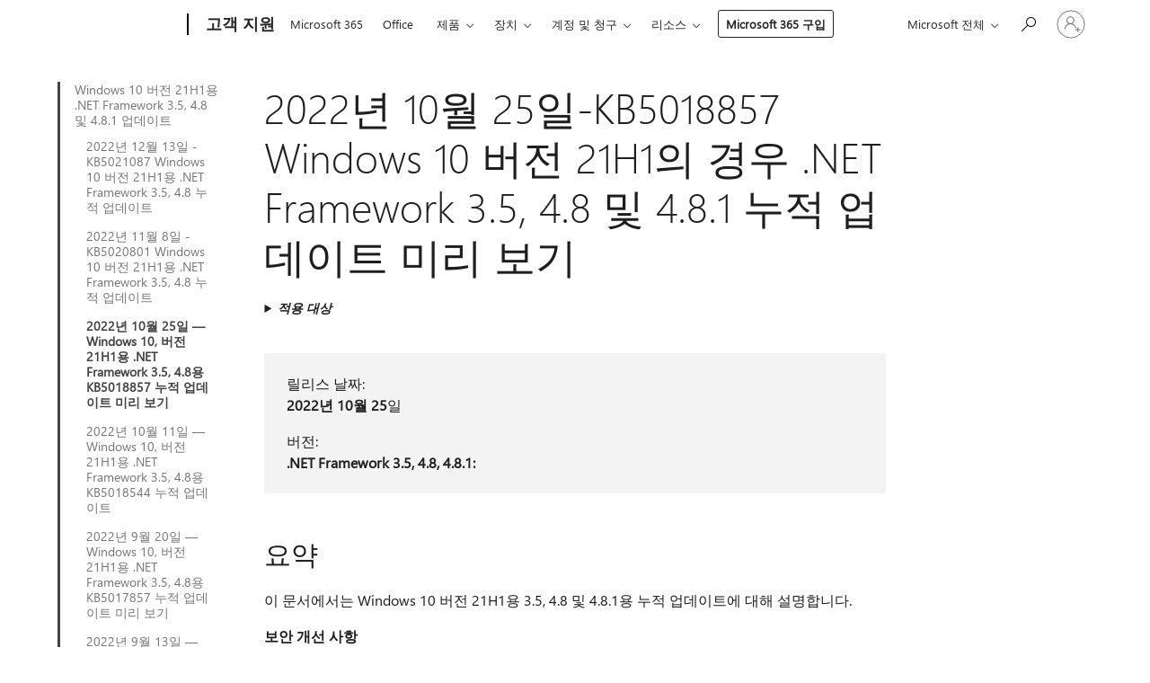

--- FILE ---
content_type: text/html; charset=utf-8
request_url: https://support.microsoft.com/ko-kr/topic/2022%EB%85%84-10%EC%9B%94-25%EC%9D%BC-kb5018857-windows-10-%EB%B2%84%EC%A0%84-21h1%EC%9D%98-%EA%B2%BD%EC%9A%B0-net-framework-3-5-4-8-%EB%B0%8F-4-8-1-%EB%88%84%EC%A0%81-%EC%97%85%EB%8D%B0%EC%9D%B4%ED%8A%B8-%EB%AF%B8%EB%A6%AC-%EB%B3%B4%EA%B8%B0-ca953936-4cb7-41e8-8897-07d34b39477d
body_size: 168562
content:

<!DOCTYPE html>
<html lang="ko-KR" dir="ltr">
<head>
	<meta charset="utf-8" />
	<meta name="viewport" content="width=device-width, initial-scale=1.0" />
	<title>2022&#xB144; 10&#xC6D4; 25&#xC77C;-KB5018857 Windows 10 &#xBC84;&#xC804; 21H1&#xC758; &#xACBD;&#xC6B0; .NET Framework 3.5, 4.8 &#xBC0F; 4.8.1 &#xB204;&#xC801; &#xC5C5;&#xB370;&#xC774;&#xD2B8; &#xBBF8;&#xB9AC; &#xBCF4;&#xAE30; - Microsoft &#xC9C0;&#xC6D0;</title>
	
	
		<link rel="canonical" href="https://support.microsoft.com/ko-kr/topic/2022%EB%85%84-10%EC%9B%94-25%EC%9D%BC-kb5018857-windows-10-%EB%B2%84%EC%A0%84-21h1%EC%9D%98-%EA%B2%BD%EC%9A%B0-net-framework-3-5-4-8-%EB%B0%8F-4-8-1-%EB%88%84%EC%A0%81-%EC%97%85%EB%8D%B0%EC%9D%B4%ED%8A%B8-%EB%AF%B8%EB%A6%AC-%EB%B3%B4%EA%B8%B0-ca953936-4cb7-41e8-8897-07d34b39477d" />

			<link rel="alternate" hreflang="ar-SA" href="https://support.microsoft.com/ar-sa/topic/25-%D8%A3%D9%83%D8%AA%D9%88%D8%A8%D8%B1-2022-kb5018857-%D9%85%D8%B9%D8%A7%D9%8A%D9%86%D8%A9-%D8%A7%D9%84%D8%AA%D8%AD%D8%AF%D9%8A%D8%AB-%D8%A7%D9%84%D8%AA%D8%B1%D8%A7%D9%83%D9%85%D9%8A-net-framework-3-5-%D9%884-8-%D9%884-8-1-%D9%84%D9%84%D8%A5%D8%B5%D8%AF%D8%A7%D8%B1-windows-10-21h1-ca953936-4cb7-41e8-8897-07d34b39477d" />
			<link rel="alternate" hreflang="bg-BG" href="https://support.microsoft.com/bg-bg/topic/25-%D0%BE%D0%BA%D1%82%D0%BE%D0%BC%D0%B2%D1%80%D0%B8-2022-%D0%B3-kb5018857-%D0%BA%D1%83%D0%BC%D1%83%D0%BB%D0%B0%D1%82%D0%B8%D0%B2%D0%BD%D0%B0-%D0%B0%D0%BA%D1%82%D1%83%D0%B0%D0%BB%D0%B8%D0%B7%D0%B0%D1%86%D0%B8%D1%8F-%D0%B7%D0%B0-net-framework-%D0%BF%D0%BB%D0%B0%D1%82%D1%84%D0%BE%D1%80%D0%BC%D0%B0-3-5-4-8-%D0%B8-4-8-1-%D0%B7%D0%B0-windows-10-%D0%B2%D0%B5%D1%80%D1%81%D0%B8%D1%8F-21h1-ca953936-4cb7-41e8-8897-07d34b39477d" />
			<link rel="alternate" hreflang="cs-CZ" href="https://support.microsoft.com/cs-cz/topic/25-%C5%99%C3%ADjna-2022-kb5018857-kumulativn%C3%AD-aktualizace-preview-pro-rozhran%C3%AD-net-framework-3-5-4-8-a-4-8-1-pro-windows-10-verze-21h1-ca953936-4cb7-41e8-8897-07d34b39477d" />
			<link rel="alternate" hreflang="da-DK" href="https://support.microsoft.com/da-dk/topic/25-oktober-2022-kb5018857-forh%C3%A5ndsvisning-af-samlet-opdatering-til-net-framework-3-5-4-8-og-4-8-1-til-windows-10-version-21h1-ca953936-4cb7-41e8-8897-07d34b39477d" />
			<link rel="alternate" hreflang="de-DE" href="https://support.microsoft.com/de-de/topic/25-oktober-2022-kb5018857-kumulative-updatevorschau-f%C3%BCr-net-framework-3-5-4-8-und-4-8-1-f%C3%BCr-windows-10-version-21h1-ca953936-4cb7-41e8-8897-07d34b39477d" />
			<link rel="alternate" hreflang="el-GR" href="https://support.microsoft.com/el-gr/topic/25-%CE%BF%CE%BA%CF%84%CF%89%CE%B2%CF%81%CE%AF%CE%BF%CF%85-2022-kb5018857-%CF%80%CF%81%CE%BF%CE%B5%CF%80%CE%B9%CF%83%CE%BA%CF%8C%CF%80%CE%B7%CF%83%CE%B7-%CF%83%CF%85%CE%B3%CE%BA%CE%B5%CE%BD%CF%84%CF%81%CF%89%CF%84%CE%B9%CE%BA%CE%AE%CF%82-%CE%B5%CE%BD%CE%B7%CE%BC%CE%AD%CF%81%CF%89%CF%83%CE%B7%CF%82-%CE%B3%CE%B9%CE%B1-net-framework-3-5-4-8-%CE%BA%CE%B1%CE%B9-4-8-1-%CE%B3%CE%B9%CE%B1-windows-10-%CE%AD%CE%BA%CE%B4%CE%BF%CF%83%CE%B7-21h1-ca953936-4cb7-41e8-8897-07d34b39477d" />
			<link rel="alternate" hreflang="en-AU" href="https://support.microsoft.com/en-au/topic/october-25-2022-kb5018857-cumulative-update-preview-for-net-framework-3-5-4-8-and-4-8-1-for-windows-10-version-21h1-ca953936-4cb7-41e8-8897-07d34b39477d" />
			<link rel="alternate" hreflang="en-GB" href="https://support.microsoft.com/en-gb/topic/october-25-2022-kb5018857-cumulative-update-preview-for-net-framework-3-5-4-8-and-4-8-1-for-windows-10-version-21h1-ca953936-4cb7-41e8-8897-07d34b39477d" />
			<link rel="alternate" hreflang="en-US" href="https://support.microsoft.com/en-us/topic/october-25-2022-kb5018857-cumulative-update-preview-for-net-framework-3-5-4-8-and-4-8-1-for-windows-10-version-21h1-ca953936-4cb7-41e8-8897-07d34b39477d" />
			<link rel="alternate" hreflang="es-ES" href="https://support.microsoft.com/es-es/topic/25-de-octubre-de-2022-kb5018857-vista-previa-de-actualizaci%C3%B3n-acumulativa-de-net-framework-3-5-4-8-y-4-8-1-para-windows-10-versi%C3%B3n-21h1-ca953936-4cb7-41e8-8897-07d34b39477d" />
			<link rel="alternate" hreflang="fr-FR" href="https://support.microsoft.com/fr-fr/topic/25-octobre-2022-kb5018857-mise-%C3%A0-jour-cumulative-preview-pour-net-framework-3-5-4-8-et-4-8-1-pour-windows-10-version-21h1-ca953936-4cb7-41e8-8897-07d34b39477d" />
			<link rel="alternate" hreflang="he-IL" href="https://support.microsoft.com/he-il/topic/25-%D7%91%D7%90%D7%95%D7%A7%D7%98%D7%95%D7%91%D7%A8-2022-kb5018857-%D7%AA%D7%A6%D7%95%D7%92%D7%94-%D7%9E%D7%A7%D7%93%D7%99%D7%9E%D7%94-%D7%A9%D7%9C-%D7%A2%D7%93%D7%9B%D7%95%D7%9F-%D7%9E%D7%A6%D7%98%D7%91%D7%A8-%D7%A2%D7%91%D7%95%D7%A8-net-framework-3-5-4-8-%D7%95-4-8-1-%D7%A2%D7%91%D7%95%D7%A8-windows-10-%D7%92%D7%99%D7%A8%D7%A1%D7%94-21h1-ca953936-4cb7-41e8-8897-07d34b39477d" />
			<link rel="alternate" hreflang="hr-HR" href="https://support.microsoft.com/hr-hr/topic/25-listopada-2022-kb5018857-pretpregled-kumulativnog-a%C5%BEuriranja-za-net-framework-3-5-4-8-i-4-8-1-za-windows-10-verziju-21h1-ca953936-4cb7-41e8-8897-07d34b39477d" />
			<link rel="alternate" hreflang="hu-HU" href="https://support.microsoft.com/hu-hu/topic/2022-okt%C3%B3ber-25-kb5018857-kumulat%C3%ADv-friss%C3%ADt%C3%A9s-el%C5%91zetes-verzi%C3%B3ja-net-keretrendszer-3-5-%C3%B6s-4-8-es-%C3%A9s-4-8-1-es-verzi%C3%B3j%C3%A1hoz-windows-10-21h1-es-verzi%C3%B3j%C3%A1hoz-ca953936-4cb7-41e8-8897-07d34b39477d" />
			<link rel="alternate" hreflang="id-ID" href="https://support.microsoft.com/id-id/topic/25-oktober-2022-kb5018857-pratinjau-pembaruan-kumulatif-untuk-net-framework-3-5-4-8-dan-4-8-1-untuk-windows-10-versi-21h1-ca953936-4cb7-41e8-8897-07d34b39477d" />
			<link rel="alternate" hreflang="it-IT" href="https://support.microsoft.com/it-it/topic/25-ottobre-2022-kb5018857-anteprima-dell-aggiornamento-cumulativo-per-net-framework-3-5-4-8-e-4-8-1-per-windows-10-versione-21h1-ca953936-4cb7-41e8-8897-07d34b39477d" />
			<link rel="alternate" hreflang="ja-JP" href="https://support.microsoft.com/ja-jp/topic/2022-%E5%B9%B4-10-%E6%9C%88-25-%E6%97%A5-kb5018857-net-framework-%E3%83%90%E3%83%BC%E3%82%B8%E3%83%A7%E3%83%B3-21h1-%E3%81%AE-windows-10-net-framework-3-5-4-8-4-8-1-%E3%81%AE%E7%B4%AF%E7%A9%8D%E7%9A%84%E3%81%AA%E6%9B%B4%E6%96%B0%E3%83%97%E3%83%AD%E3%82%B0%E3%83%A9%E3%83%A0-%E3%83%97%E3%83%AC%E3%83%93%E3%83%A5%E3%83%BC-ca953936-4cb7-41e8-8897-07d34b39477d" />
			<link rel="alternate" hreflang="ko-KR" href="https://support.microsoft.com/ko-kr/topic/2022%EB%85%84-10%EC%9B%94-25%EC%9D%BC-kb5018857-windows-10-%EB%B2%84%EC%A0%84-21h1%EC%9D%98-%EA%B2%BD%EC%9A%B0-net-framework-3-5-4-8-%EB%B0%8F-4-8-1-%EB%88%84%EC%A0%81-%EC%97%85%EB%8D%B0%EC%9D%B4%ED%8A%B8-%EB%AF%B8%EB%A6%AC-%EB%B3%B4%EA%B8%B0-ca953936-4cb7-41e8-8897-07d34b39477d" />
			<link rel="alternate" hreflang="nl-NL" href="https://support.microsoft.com/nl-nl/topic/25-oktober-2022-kb5018857-cumulatieve-update-preview-voor-net-framework-3-5-4-8-en-4-8-1-voor-windows-10-versie-21h1-ca953936-4cb7-41e8-8897-07d34b39477d" />
			<link rel="alternate" hreflang="pl-PL" href="https://support.microsoft.com/pl-pl/topic/25-pa%C5%BAdziernika-2022-r-aktualizacja-zbiorcza-kb5018857-wersja-zapoznawcza-aktualizacji-zbiorczej-dla-net-framework-3-5-4-8-i-4-8-1-dla-windows-10-wersji-21h1-ca953936-4cb7-41e8-8897-07d34b39477d" />
			<link rel="alternate" hreflang="pt-BR" href="https://support.microsoft.com/pt-br/topic/vers%C3%A3o-pr%C3%A9via-de-atualiza%C3%A7%C3%A3o-cumulativa-de-25-de-outubro-de-2022-kb5018857-para-net-framework-3-5-4-8-e-4-8-1-para-windows-10-vers%C3%A3o-21h1-ca953936-4cb7-41e8-8897-07d34b39477d" />
			<link rel="alternate" hreflang="pt-PT" href="https://support.microsoft.com/pt-pt/topic/25-de-outubro-de-2022-kb5018857-pr%C3%A9-visualiza%C3%A7%C3%A3o-da-atualiza%C3%A7%C3%A3o-cumulativa-para-net-framework-3-5-4-8-e-4-8-1-para-windows-10-vers%C3%A3o-21h1-ca953936-4cb7-41e8-8897-07d34b39477d" />
			<link rel="alternate" hreflang="ro-RO" href="https://support.microsoft.com/ro-ro/topic/25-octombrie-2022-kb5018857-previzualizare-actualizare-cumulativ%C4%83-pentru-net-framework-3-5-4-8-%C8%99i-4-8-1-pentru-windows-10-versiunea-21h1-ca953936-4cb7-41e8-8897-07d34b39477d" />
			<link rel="alternate" hreflang="ru-RU" href="https://support.microsoft.com/ru-ru/topic/25-%D0%BE%D0%BA%D1%82%D1%8F%D0%B1%D1%80%D1%8F-2022-%D0%B3-kb501857-%D0%BF%D1%80%D0%B5%D0%B4%D0%B2%D0%B0%D1%80%D0%B8%D1%82%D0%B5%D0%BB%D1%8C%D0%BD%D0%B0%D1%8F-%D0%B2%D0%B5%D1%80%D1%81%D0%B8%D1%8F-%D0%BD%D0%B0%D0%BA%D0%BE%D0%BF%D0%B8%D1%82%D0%B5%D0%BB%D1%8C%D0%BD%D0%BE%D0%B3%D0%BE-%D0%BE%D0%B1%D0%BD%D0%BE%D0%B2%D0%BB%D0%B5%D0%BD%D0%B8%D1%8F-%D0%B4%D0%BB%D1%8F-%D0%BF%D0%BB%D0%B0%D1%82%D1%84%D0%BE%D1%80%D0%BC%D0%B0-net-framework-3-5-4-8-%D0%B8-4-8-1-%D0%B4%D0%BB%D1%8F-windows-10-%D0%B2%D0%B5%D1%80%D1%81%D0%B8%D0%B8-21h1-ca953936-4cb7-41e8-8897-07d34b39477d" />
			<link rel="alternate" hreflang="sk-SK" href="https://support.microsoft.com/sk-sk/topic/25-okt%C3%B3bra-2022-kb5018857-uk%C3%A1%C5%BEka-kumulat%C3%ADvnej-aktualiz%C3%A1cie-pre-net-framework-3-5-4-8-a-4-8-1-pre-windows-10-verziu-21h1-ca953936-4cb7-41e8-8897-07d34b39477d" />
			<link rel="alternate" hreflang="sr-Latn-RS" href="https://support.microsoft.com/sr-latn-rs/topic/25-oktobar-2022-kb5018857-pregled-kumulativne-ispravke-za-net-framework-3-5-4-8-i-4-8-1-za-windows-10-verziju-21h1-ca953936-4cb7-41e8-8897-07d34b39477d" />
			<link rel="alternate" hreflang="th-TH" href="https://support.microsoft.com/th-th/topic/25-%E0%B8%95%E0%B8%B8%E0%B8%A5%E0%B8%B2%E0%B8%84%E0%B8%A1-2022-kb5018857-%E0%B8%95%E0%B8%B1%E0%B8%A7%E0%B8%AD%E0%B8%A2%E0%B9%88%E0%B8%B2%E0%B8%87%E0%B8%81%E0%B8%B2%E0%B8%A3%E0%B8%AD%E0%B8%B1%E0%B8%9B%E0%B9%80%E0%B8%94%E0%B8%95%E0%B8%AA%E0%B8%B0%E0%B8%AA%E0%B8%A1%E0%B8%AA%E0%B9%8D%E0%B8%B2%E0%B8%AB%E0%B8%A3%E0%B8%B1%E0%B8%9A-net-framework-3-5-4-8-%E0%B9%81%E0%B8%A5%E0%B8%B0-4-8-1-%E0%B8%AA%E0%B9%8D%E0%B8%B2%E0%B8%AB%E0%B8%A3%E0%B8%B1%E0%B8%9A-windows-10-%E0%B9%80%E0%B8%A7%E0%B8%AD%E0%B8%A3%E0%B9%8C%E0%B8%8A%E0%B8%B1%E0%B8%99-21h1-ca953936-4cb7-41e8-8897-07d34b39477d" />
			<link rel="alternate" hreflang="tr-TR" href="https://support.microsoft.com/tr-tr/topic/25-ekim-2022-windows-10-s%C3%BCr%C3%BCm-21h1-i%C3%A7in-net-framework-3-5-4-8-ve-4-8-1-i%C3%A7in-kb5018857-toplu-g%C3%BCncelle%C5%9Ftirme-%C3%B6nizlemesi-ca953936-4cb7-41e8-8897-07d34b39477d" />
			<link rel="alternate" hreflang="uk-UA" href="https://support.microsoft.com/uk-ua/topic/25-%D0%B6%D0%BE%D0%B2%D1%82%D0%BD%D1%8F-2022-%D1%80-kb5018857-%D1%81%D1%83%D0%BA%D1%83%D0%BF%D0%BD%D0%B8%D0%B9-%D0%BF%D0%B0%D0%BA%D0%B5%D1%82-%D0%BE%D0%BD%D0%BE%D0%B2%D0%BB%D0%B5%D0%BD%D1%8C-%D0%BF%D1%96%D0%B4%D0%B3%D0%BE%D1%82%D0%BE%D0%B2%D1%87%D0%B0-%D0%B2%D0%B5%D1%80%D1%81%D1%96%D1%8F-%D0%B4%D0%BB%D1%8F-net-framework-3-5-4-8-%D1%96-4-8-1-%D0%B4%D0%BB%D1%8F-windows-10-%D0%B2%D0%B5%D1%80%D1%81%D1%96%D1%97-21h1-ca953936-4cb7-41e8-8897-07d34b39477d" />
			<link rel="alternate" hreflang="vi-VN" href="https://support.microsoft.com/vi-vn/topic/ng%C3%A0y-25-th%C3%A1ng-10-n%C4%83m-2022-kb5018857-b%E1%BA%A3n-xem-tr%C6%B0%E1%BB%9Bc-b%E1%BA%A3n-c%E1%BA%ADp-nh%E1%BA%ADt-t%C3%ADch-l%C5%A9y-cho-net-framework-3-5-4-8-v%C3%A0-4-8-1-cho-windows-10-phi%C3%AAn-b%E1%BA%A3n-21h1-ca953936-4cb7-41e8-8897-07d34b39477d" />
			<link rel="alternate" hreflang="zh-CN" href="https://support.microsoft.com/zh-cn/topic/2022-%E5%B9%B4-10-%E6%9C%88-25-%E6%97%A5-kb5018857-%E7%B4%AF%E7%A7%AF%E6%9B%B4%E6%96%B0%E9%A2%84%E8%A7%88%E7%89%88-%E9%80%82%E7%94%A8%E4%BA%8E%E7%89%88%E6%9C%AC-21h1-%E7%9A%84-net-framework-3-5-4-8-%E5%92%8C-4-8-windows-10-1-ca953936-4cb7-41e8-8897-07d34b39477d" />
			<link rel="alternate" hreflang="zh-HK" href="https://support.microsoft.com/zh-hk/topic/2022-%E5%B9%B4-10-%E6%9C%88-25-%E6%97%A5-kb5018857-net-framework-3-5-4-8-%E5%92%8C-4-8-1-windows-10%E7%89%88%E6%9C%AC-21h1-%E7%9A%84%E7%B4%AF%E7%A9%8D%E6%9B%B4%E6%96%B0%E9%A0%90%E8%A6%BD-ca953936-4cb7-41e8-8897-07d34b39477d" />
			<link rel="alternate" hreflang="zh-TW" href="https://support.microsoft.com/zh-tw/topic/2022-%E5%B9%B4-10-%E6%9C%88-25-%E6%97%A5-kb5018857-net-framework-3-5-4-8-%E5%92%8C-4-8-1-windows-10%E7%89%88%E6%9C%AC-21h1-%E7%9A%84%E7%B4%AF%E7%A9%8D%E6%9B%B4%E6%96%B0%E9%A0%90%E8%A6%BD-ca953936-4cb7-41e8-8897-07d34b39477d" />
	<meta name="awa-articleGuid" content="ca953936-4cb7-41e8-8897-07d34b39477d" />
	
	
	<meta name="firstPublishedDate" content="2022-10-26" />
	<meta name="lastPublishedDate" content="2022-10-26" />
	<meta name="commitId" content="b066129c1e1043ebb80a00d19059870251742368" />
	
	

	
	
	
	
	
	
	<meta name="search.IsOfficeDoc" content="true" />
	
	
	
	
	<meta name="search.products" content="df2c02f6-9610-d46d-2d76-fa570bd8c86a" />
	
	
	
	<meta name="search.mkt" content="ko-KR" />

	<meta name="ms.product" content="df2c02f6-9610-d46d-2d76-fa570bd8c86a" />
	<meta name="ms.productName" content=".NET" />
	<meta name="ms.lang" content="ko" />
	<meta name="ms.loc" content="KR" />
	<meta name="ms.ocpub.assetID" content="ca953936-4cb7-41e8-8897-07d34b39477d" />

	<meta name="awa-kb_id" content="5018857" />
	<meta name="awa-isContactUsAllowed" content="false" />
	<meta name="awa-asst" content="ca953936-4cb7-41e8-8897-07d34b39477d" />
	<meta name="awa-pageType" content="Article" />
	



	


<meta name="awa-env" content="Production" />
<meta name="awa-market" content="ko-KR" />
<meta name="awa-contentlang" content="ko" />
<meta name="awa-userFlightingId" content="564f42db-e4cd-4b3e-87b9-47159caac33f" />
<meta name="awa-expid" content="P-R-1753027-1-1;P-R-1087983-1-1;P-E-1693585-2-3;P-E-1661482-C1-3;P-E-1660511-C1-3;P-E-1656596-C1-5;P-E-1551018-2-8;P-E-1585233-C1-3;P-E-1570667-2-4;P-E-1560750-C1-7;P-E-1554013-C1-6;P-E-1536917-C1-5;P-E-1526785-C1-5;P-E-1260007-C1-3;P-E-1046152-2-3;P-R-1545158-1-4;P-R-1426254-2-6;P-R-1392118-1-2;P-R-1245128-2-4;P-R-1235984-2-3;P-R-1211158-1-4;P-R-1150391-2-8;P-R-1150395-2-8;P-R-1150399-2-8;P-R-1150396-2-8;P-R-1150394-2-8;P-R-1150390-2-8;P-R-1150386-2-8;P-R-1146801-1-11;P-R-1141562-1-2;P-R-1141283-2-9;P-R-1136354-10-10;P-R-1119659-1-16;P-R-1119437-1-17;P-R-1116805-2-18;P-R-1116803-2-20;P-R-1114100-1-2;P-R-1100996-2-14;P-R-1096341-2-6;P-R-1088825-2-10;P-R-1089468-1-2;P-R-1085248-1-2;P-R-1072011-12-8;P-R-1033854-4-6;P-R-1029969-4-4;P-R-1020735-7-10;P-R-1018544-4-7;P-R-1009708-2-9;P-R-1005895-2-11;P-R-113175-4-7;P-R-110379-1-7;P-R-107838-1-7;P-R-106524-1-3;P-R-103787-2-5;P-R-101783-1-2;P-R-97577-1-5;P-R-97457-1-10;P-R-94390-1-2;P-R-94360-10-25;P-R-94063-1-1;P-R-93416-1-3;P-R-90963-2-2;P-R-73296-2-15" />
<meta name="awa-irisId" />
<meta name="awa-origindatacenter" content="Central US" />
<meta name="awa-variationid" content="ECS" />
<meta name="awa-prdct" content="office.com" />
<meta name="awa-stv" content="3.0.0-09ad8533cf0040dbd4a6c9c70c9689a2411c6a65&#x2B;09ad8533cf0040dbd4a6c9c70c9689a2411c6a65" />


 
	<meta name="awa-title" content="2022&#xB144; 10&#xC6D4; 25&#xC77C;-KB5018857 Windows 10 &#xBC84;&#xC804; 21H1&#xC758; &#xACBD;&#xC6B0; .NET Framework 3.5, 4.8 &#xBC0F; 4.8.1 &#xB204;&#xC801; &#xC5C5;&#xB370;&#xC774;&#xD2B8; &#xBBF8;&#xB9AC; &#xBCF4;&#xAE30; - Microsoft &#xC9C0;&#xC6D0;" />
	
	<meta name="awa-selfHelpExp" content="railbanner_m365" />
	<meta name="awa-dataBoundary" content="WW" />

	<link rel="stylesheet" href="/css/fonts/site-fonts.css?v=XWcxZPSEmN3tnHWAVMOFsAlPJq7aug49fUGb8saTNjw" />
	<link rel="stylesheet" href="/css/glyphs/glyphs.css?v=VOnvhT441Pay0WAKH5gdcXXigXpiuNbaQcI9DgXyoDE" />

	

    <link rel="dns-prefetch" href="https://aadcdn.msftauth.net" />
    <link rel="preconnect" href="https://aadcdn.msftauth.net" crossorigin=&quot;anonymous&quot; />
    <link rel="dns-prefetch" href="https://browser.events.data.microsoft.com" />
    <link rel="preconnect" href="https://browser.events.data.microsoft.com" crossorigin=&quot;anonymous&quot; />
    <link rel="dns-prefetch" href="https://c.s-microsoft.com" />
    <link rel="preconnect" href="https://c.s-microsoft.com" crossorigin=&quot;anonymous&quot; />
    <link rel="dns-prefetch" href="https://img-prod-cms-rt-microsoft-com.akamaized.net" />
    <link rel="preconnect" href="https://img-prod-cms-rt-microsoft-com.akamaized.net" crossorigin=&quot;anonymous&quot; />
    <link rel="dns-prefetch" href="https://js.monitor.azure.com" />
    <link rel="preconnect" href="https://js.monitor.azure.com" crossorigin=&quot;anonymous&quot; />
    <link rel="dns-prefetch" href="https://logincdn.msauth.net" />
    <link rel="preconnect" href="https://logincdn.msauth.net" crossorigin=&quot;anonymous&quot; />
    <link rel="dns-prefetch" href="https://mem.gfx.ms" />
    <link rel="preconnect" href="https://mem.gfx.ms" crossorigin=&quot;anonymous&quot; />
    <link rel="dns-prefetch" href="https://www.microsoft.com" />
    <link rel="preconnect" href="https://www.microsoft.com" crossorigin=&quot;anonymous&quot; />


	<link rel="stylesheet" href="/css/Article/article.css?v=0L89BVeP4I_vlf3G71MrPYAXM1CtRPw6ZcJwIduUvCA" />
	
	<link rel="stylesheet" href="/css/SearchBox/search-box.css?v=bybwzGBajHicVXspVs540UfV0swW0vCbOmBjBryj9N4" />
	<link rel="stylesheet" href="/css/sitewide/articleCss-overwrite.css?v=D0lQRoIlvFHSQBRTb-gAQ5KkFe8B8NuSoliBjnT5xZ4" />
	
	
	<link rel="stylesheet" href="/css/MeControlCallout/teaching-callout.css?v=690pjf05o15fVEafEpUwgaF8vqVfOkp5wP1Jl9gE99U" />
	
	<noscript>
		<link rel="stylesheet" href="/css/Article/article.noscript.css?v=88-vV8vIkcKpimEKjULkqpt8CxdXf5avAeGxsHgVOO0" />
	</noscript>

	<link rel="stylesheet" href="/css/promotionbanner/promotion-banner.css?v=cAmflE3c6Gw7niTOiMPEie9MY87yDE2mSl3DO7_jZRI" media="none" onload="this.media=&#x27;all&#x27;" /><noscript><link href="/css/promotionbanner/promotion-banner.css?v=cAmflE3c6Gw7niTOiMPEie9MY87yDE2mSl3DO7_jZRI" rel="stylesheet"></noscript>
	
	<link rel="stylesheet" href="/css/ArticleSupportBridge/article-support-bridge.css?v=R_P0TJvD9HoRHQBEdvBR1WhNn7dSbvOYWmVA9taxbpM" media="none" onload="this.media=&#x27;all&#x27;" /><noscript><link href="/css/ArticleSupportBridge/article-support-bridge.css?v=R_P0TJvD9HoRHQBEdvBR1WhNn7dSbvOYWmVA9taxbpM" rel="stylesheet"></noscript>
	<link rel="stylesheet" href="/css/StickyFeedback/sticky-feedback.css?v=cMfNdAUue7NxZUj3dIt_v5DIuzmw9ohJW109iXQpWnI" media="none" onload="this.media=&#x27;all&#x27;" /><noscript><link href="/css/StickyFeedback/sticky-feedback.css?v=cMfNdAUue7NxZUj3dIt_v5DIuzmw9ohJW109iXQpWnI" rel="stylesheet"></noscript>
	<link rel="stylesheet" href="/css/feedback/feedback.css?v=Rkcw_yfLWOMtOcWOljMOiZgymMcrG0GDpo4Lf-TUzPo" media="none" onload="this.media=&#x27;all&#x27;" /><noscript><link href="/css/feedback/feedback.css?v=Rkcw_yfLWOMtOcWOljMOiZgymMcrG0GDpo4Lf-TUzPo" rel="stylesheet"></noscript>
	
	

	<link rel="apple-touch-icon" sizes="180x180" href="/apple-touch-icon.png">
<link rel="icon" type="image/png" sizes="32x32" href="/favicon-32x32.png">
<link rel="icon" type="image/png" sizes="16x16" href="/favicon-16x16.png">


	
        <link rel="stylesheet" href="https://www.microsoft.com/onerfstatics/marketingsites-wcus-prod/korean/shell/_scrf/css/themes=default.device=uplevel_web_pc/63-57d110/c9-be0100/a6-e969ef/43-9f2e7c/82-8b5456/a0-5d3913/4f-460e79/ae-f1ac0c?ver=2.0&amp;_cf=02242021_3231" type="text/css" media="all" />
    

	
		<link rel="stylesheet" href="/css/Article/left-nav.css?v=P4vuAkZCGQgjSSlYzU6z5FtdGykZHjeUthqLptyBPAk" />
		<link rel="stylesheet" href="/css/Article/multimedia-left-nav.css?v=WGrcIW6Ipz_Jwu3mzb5TNSNkonDhTQVz3J1KqMCSw9E" />
	
	
	<script type="text/javascript">
		var OOGlobal = {
			BaseDomain: location.protocol + "//" + location.host,
			Culture: "ko-KR",
			Language: "ko",
			LCID: "1042",
			IsAuthenticated: "False",
			WebAppUrl: "https://office.com/start",
			GUID: "ca953936-4cb7-41e8-8897-07d34b39477d",
			Platform: navigator.platform,
			MixOembedUrl: "https://mix.office.com/oembed/",
			MixWatchUrl: "https://mix.office.com/watch/"
		};
	</script>

	
		


<script type="text/javascript">
	(function () {
		var creativeReady = false;
		var isSilentSignInComplete = false;
		var authInfo = {
			authType: "None",
			puid: "",
			tenantId: "",
			isAdult: true
			};

		var renderPromotion = function (dataBoundary) {
			if (creativeReady && isSilentSignInComplete) {
				window.UcsCreative.renderTemplate({
					partnerId: "7bb7e07d-3e57-4ee3-b78f-26a4292b841a",
					shouldSetUcsMuid: true,
					dataBoundary: dataBoundary,
					attributes: {
						placement: "88000534",
						locale: "ko-kr",
						country: "kr",
						scs_ecsFlightId: "P-R-1753027-1;P-R-1087983-1;P-E-1693585-2;P-E-1661482-C1;P-E-1660511-C1;P-E-1656596-C1;P-E-1551018-2;P-E-1585233-C1;P-E-1570667-2;P-E-1560750-C1;P-E-1554013-C1;P-E-1536917-C1;P-E-1526785-C1;P-E-1260007-C1;P-E-1046152-2;P-R-1545158-1;P-R-1426254-2;P-R-1392118-1;P-R-1245128-2;P-R-1235984-2;P-R-1211158-1;P-R-1150391-2;P-R-1150395-2;P-R-1150399-2;P-R-1150396-2;P-R-1150394-2;P-R-1150390-2;P-R-1150386-2;P-R-1146801-1;P-R-1141562-1;P-R-1141283-2;P-R-1136354-10;P-R-1119659-1;P-R-1119437-1;P-R-1116805-2;P-R-1116803-2;P-R-1114100-1;P-R-1100996-2;P-R-1096341-2;P-R-1088825-2;P-R-1089468-1;P-R-1085248-1;P-R-1072011-12;P-R-1033854-4;P-R-1029969-4;P-R-1020735-7;P-R-1018544-4;P-R-1009708-2;P-R-1005895-2;P-R-113175-4;P-R-110379-1;P-R-107838-1;P-R-106524-1;P-R-103787-2;P-R-101783-1;P-R-97577-1;P-R-97457-1;P-R-94390-1;P-R-94360-10;P-R-94063-1;P-R-93416-1;P-R-90963-2;P-R-73296-2",
						SCS_promotionCategory: "uhfbuybutton;railbanner_m365",
						articleType: "railbanner_m365",
						operatingSystem: "Mac",
						authType: authInfo.authType,
						PUID: authInfo.puid,
						TenantId: authInfo.tenantId,
                        TOPT: "",
                        AdditionalBannerId: "ucsRailInlineContainer",
					}
				});
			}
		};

		window.document.addEventListener('ucsCreativeRendered', function () {
			if (typeof window.initPromotionLogger !== 'undefined') {
				window.initPromotionLogger();
			}
		});

		window.document.addEventListener('ucsCreativeReady', function () {
			creativeReady = true;
			renderPromotion("WW");
		});

		if (!isSilentSignInComplete) {
			window.document.addEventListener('silentSignInComplete', function (event) {
				if (event.detail && event.detail.puid) {
					authInfo.isAdult = event.detail.isAdult;
					authInfo.authType = event.detail.authType;
					authInfo.puid = event.detail.puid;
					authInfo.tenantId = event.detail.account.tenantId;
				}

				isSilentSignInComplete = true;
				renderPromotion(event.detail.dataBoundary);
			});
		}
	})();
</script>

<script type="text/javascript" defer src="/lib/ucs/dist/ucsCreativeService.js?v=RNwXI4r6IRH1mrd2dPPGZEYOQnUcs8HAddnyceXlw88"></script>
	

	<script>
		if (window.location.search) {
			var params = new URLSearchParams(window.location.search);
			if (params.has('action') && params.get('action') === 'download'){
				params.delete('action');
			}

			history.replaceState({}, '', window.location.pathname + (params.toString() ? '?' + params.toString() : ''));
		}
	</script>


</head>
<body class="supCont ocArticle">
	<div id="ocBodyWrapper">
		
		

<div class="supLeftNavMobileView" dir="ltr">
	<div class="supLeftNavMobileViewHeader">
		<div class="supLeftNavMobileViewHeaderTitle" role="heading" aria-level="2">관련 주제</div>
		<div class="supLeftNavMobileViewCloseButton">
			<a href="javascript:" class="supLeftNavMobileViewClose" ms.interactiontype="11" data-bi-bhvr="HIDE" data-bi-area="Banner" ms.pgarea="leftnav" role="button" aria-label="닫기">&times;</a>
		</div>
	</div>
	
	<div class="supLeftNavMobileViewContent grd" role="complementary" aria-label="관련 링크" ms.pgarea="leftnav" data-bi-area="leftnav">
		

			<div class="supLeftNavCategory supLeftNavActiveCategory">
				<div class="supLeftNavCategoryTitle">
					<a class="supLeftNavLink" ms.interactiontype="11" data-bi-slot="1" href="/ko-kr/help/5021087">Windows 10 &#xBC84;&#xC804; 21H1&#xC6A9; .NET Framework 3.5, 4.8 &#xBC0F; 4.8.1 &#xC5C5;&#xB370;&#xC774;&#xD2B8;</a>
				</div>
				<ul class="supLeftNavArticles">
							<li class="supLeftNavArticle">
								<a class="supLeftNavLink" data-bi-slot="2" href="/ko-kr/help/5021087">2022&#xB144; 12&#xC6D4; 13&#xC77C; - KB5021087 Windows 10 &#xBC84;&#xC804; 21H1&#xC6A9; .NET Framework 3.5, 4.8 &#xB204;&#xC801; &#xC5C5;&#xB370;&#xC774;&#xD2B8;</a>
							</li>
							<li class="supLeftNavArticle">
								<a class="supLeftNavLink" data-bi-slot="3" href="/ko-kr/help/5020801">2022&#xB144; 11&#xC6D4; 8&#xC77C; - KB5020801 Windows 10 &#xBC84;&#xC804; 21H1&#xC6A9; .NET Framework 3.5, 4.8 &#xB204;&#xC801; &#xC5C5;&#xB370;&#xC774;&#xD2B8;</a>
							</li>
							<li class="supLeftNavArticle supLeftNavCurrentArticle">
								<a class="supLeftNavLink" data-bi-slot="4" aria-current="page" href="/ko-kr/help/5018857">2022&#xB144; 10&#xC6D4; 25&#xC77C; &#x2014; Windows 10, &#xBC84;&#xC804; 21H1&#xC6A9; .NET Framework 3.5, 4.8&#xC6A9; KB5018857 &#xB204;&#xC801; &#xC5C5;&#xB370;&#xC774;&#xD2B8; &#xBBF8;&#xB9AC; &#xBCF4;&#xAE30;</a>
							</li>
							<li class="supLeftNavArticle">
								<a class="supLeftNavLink" data-bi-slot="5" href="/ko-kr/help/5018544">2022&#xB144; 10&#xC6D4; 11&#xC77C; &#x2014; Windows 10, &#xBC84;&#xC804; 21H1&#xC6A9; .NET Framework 3.5, 4.8&#xC6A9; KB5018544 &#xB204;&#xC801; &#xC5C5;&#xB370;&#xC774;&#xD2B8;</a>
							</li>
							<li class="supLeftNavArticle">
								<a class="supLeftNavLink" data-bi-slot="6" href="/ko-kr/help/5017857">2022&#xB144; 9&#xC6D4; 20&#xC77C; &#x2014; Windows 10, &#xBC84;&#xC804; 21H1&#xC6A9; .NET Framework 3.5, 4.8&#xC6A9; KB5017857 &#xB204;&#xC801; &#xC5C5;&#xB370;&#xC774;&#xD2B8; &#xBBF8;&#xB9AC; &#xBCF4;&#xAE30;</a>
							</li>
							<li class="supLeftNavArticle">
								<a class="supLeftNavLink" data-bi-slot="7" href="/ko-kr/help/5017499">2022&#xB144; 9&#xC6D4; 13&#xC77C; &#x2014; Windows 10, &#xBC84;&#xC804; 21H1&#xC6A9; .NET Framework 3.5, 4.8&#xC6A9; KB5017499 &#xB204;&#xC801; &#xC5C5;&#xB370;&#xC774;&#xD2B8;</a>
							</li>
							<li class="supLeftNavArticle">
								<a class="supLeftNavLink" data-bi-slot="8" href="/ko-kr/help/5016592">2022&#xB144; 8&#xC6D4; 26&#xC77C; &#x2014; Windows 10 &#xBC84;&#xC804; 20H2, Windows Server, &#xBC84;&#xC804; 20H2, Windows 10 &#xBC84;&#xC804; 21H1 &#xBC0F; Windows 10 &#xBC84;&#xC804; 21H2&#xC758; .NET Framework 3.5, 4.8&#xC6A9; KB5016592 &#xB204;&#xC801; &#xC5C5;&#xB370;&#xC774;&#xD2B8; &#xBBF8;&#xB9AC; &#xBCF4;&#xAE30;</a>
							</li>
							<li class="supLeftNavArticle">
								<a class="supLeftNavLink" data-bi-slot="9" href="/ko-kr/help/5015730">2022&#xB144; 8&#xC6D4; 9&#xC77C; &#x2014; Windows 10, &#xBC84;&#xC804; 20H2, Windows Server, &#xBC84;&#xC804; 20H2, Windows 10, &#xBC84;&#xC804; 21H1, Windows 10 &#xBC84;&#xC804; 21H2&#xC6A9; .NET Framework 3.5, 4.8&#xC5D0; &#xB300;&#xD55C; KB5015730 &#xB204;&#xC801; &#xC5C5;&#xB370;&#xC774;&#xD2B8;</a>
							</li>
							<li class="supLeftNavArticle">
								<a class="supLeftNavLink" data-bi-slot="10" href="/ko-kr/help/5013887">2022&#xB144; 6&#xC6D4; 14&#xC77C; &#x2014; Windows 10, &#xBC84;&#xC804; 20H2, Windows Server, &#xBC84;&#xC804; 20H2, Windows 10, &#xBC84;&#xC804; 21H1, Windows 10 &#xBC84;&#xC804; 21H2&#xC6A9; .NET Framework 3.5, 4.8&#xC5D0; &#xB300;&#xD55C; KB5013887 &#xB204;&#xC801; &#xC5C5;&#xB370;&#xC774;&#xD2B8;</a>
							</li>
							<li class="supLeftNavArticle">
								<a class="supLeftNavLink" data-bi-slot="11" href="/ko-kr/help/5013624">2022&#xB144; 5&#xC6D4; 10&#xC77C; &#x2014; Windows 10, &#xBC84;&#xC804; 20H2, Windows Server, &#xBC84;&#xC804; 20H2, Windows 10, &#xBC84;&#xC804; 21H1, Windows 10, &#xBC84;&#xC804; 21H2&#xC6A9; .NET Framework 3.5, 4.8&#xC5D0; &#xB300;&#xD55C; KB5013624 &#xB204;&#xC801; &#xC5C5;&#xB370;&#xC774;&#xD2B8;</a>
							</li>
							<li class="supLeftNavArticle">
								<a class="supLeftNavLink" data-bi-slot="12" href="/ko-kr/help/5012157">2022&#xB144; 4&#xC6D4; 25&#xC77C; &#x2014; Windows 10, &#xBC84;&#xC804; 20H2, Windows Server, &#xBC84;&#xC804; 20H2, Windows 10, &#xBC84;&#xC804; 21H1, Windows 10 &#xBC84;&#xC804; 21H2&#xC6A9; .NET Framework 3.5, 4.8&#xC5D0; &#xB300;&#xD55C; KB5012157 &#xB204;&#xC801; &#xC5C5;&#xB370;&#xC774;&#xD2B8; &#xBBF8;&#xB9AC; &#xBCF4;&#xAE30;</a>
							</li>
							<li class="supLeftNavArticle">
								<a class="supLeftNavLink" data-bi-slot="13" href="/ko-kr/help/5012117">2022&#xB144; 4&#xC6D4; 12&#xC77C; - Windows 10, &#xBC84;&#xC804; 20H2, Windows Server, &#xBC84;&#xC804; 20H2, Windows 10, &#xBC84;&#xC804; 21H1, Windows 10, &#xBC84;&#xC804; 21H2&#xC6A9; .NET Framework 3.5, 4.8&#xC5D0; &#xB300;&#xD55C; KB5012117 &#xB204;&#xC801; &#xC5C5;&#xB370;&#xC774;&#xD2B8;</a>
							</li>
							<li class="supLeftNavArticle">
								<a class="supLeftNavLink" data-bi-slot="14" href="/ko-kr/help/5010472">2022&#xB144; 2&#xC6D4; 15&#xC77C; &#x2014; Windows 10, &#xBC84;&#xC804; 20H2, Windows Server, &#xBC84;&#xC804; 20H2, Windows 10, &#xBC84;&#xC804; 21H1 &#xBC0F; Windows 10, &#xBC84;&#xC804; 21H2&#xC6A9; .NET Framework 3.5, 4.8&#xC5D0; &#xB300;&#xD55C; KB5010472 &#xB204;&#xC801; &#xC5C5;&#xB370;&#xC774;&#xD2B8; &#xBBF8;&#xB9AC; &#xBCF4;&#xAE30;</a>
							</li>
							<li class="supLeftNavArticle">
								<a class="supLeftNavLink" data-bi-slot="15" href="/ko-kr/help/5009467">2022&#xB144; 2&#xC6D4; 8&#xC77C; &#x2014; Windows 10, &#xBC84;&#xC804; 20H2, Windows Server, &#xBC84;&#xC804; 20H2, Windows 10, &#xBC84;&#xC804; 21H1 &#xBC0F; Windows 10, &#xBC84;&#xC804; 21H2&#xC6A9; .NET Framework 3.5, 4.8&#xC5D0; &#xB300;&#xD55C; KB5009467 &#xB204;&#xC801; &#xC5C5;&#xB370;&#xC774;&#xD2B8;</a>
							</li>
							<li class="supLeftNavArticle">
								<a class="supLeftNavLink" data-bi-slot="16" href="/ko-kr/help/5008876">2022&#xB144; 1&#xC6D4; 11&#xC77C; &#x2014; Windows 10, &#xBC84;&#xC804; 20H2, Windows Server, &#xBC84;&#xC804; 20H2, Windows 10, &#xBC84;&#xC804; 21H1 &#xBC0F; Windows 10 &#xBC84;&#xC804; 21H2&#xC6A9; .NET Framework 3.5, 4.8&#xC5D0; &#xB300;&#xD55C; KB5008876 &#xB204;&#xC801; &#xC5C5;&#xB370;&#xC774;&#xD2B8;</a>
							</li>
							<li class="supLeftNavArticle">
								<a class="supLeftNavLink" data-bi-slot="17" href="/ko-kr/help/5007289">2021&#xB144; 11&#xC6D4; 22&#xC77C; &#x2014; Windows 10, &#xBC84;&#xC804; 2004, Windows Server, &#xBC84;&#xC804; 2004, Windows 10, &#xBC84;&#xC804; 20H2, Windows Server, &#xBC84;&#xC804; 20H2 &#xBC0F; Windows 10, &#xBC84;&#xC804; 21H1&#xC6A9; .NET Framework 3.5, 4.8&#xC5D0; &#xB300;&#xD55C; KB5007289 &#xB204;&#xC801; &#xC5C5;&#xB370;&#xC774;&#xD2B8; &#xBBF8;&#xB9AC; &#xBCF4;&#xAE30;</a>
							</li>
							<li class="supLeftNavArticle">
								<a class="supLeftNavLink" data-bi-slot="18" href="/ko-kr/help/5006365">2021&#xB144; 11&#xC6D4; 9&#xC77C; &#x2014; Windows 10, &#xBC84;&#xC804; 2004, Windows Server, &#xBC84;&#xC804; 2004, Windows 10, &#xBC84;&#xC804; 20H2, Windows Server, &#xBC84;&#xC804; 20H2 &#xBC0F; Windows 10, &#xBC84;&#xC804; 21H1&#xC6A9; .NET Framework 3.5, 4.8&#xC6A9; KB5006365 &#xB204;&#xC801; &#xC5C5;&#xB370;&#xC774;&#xD2B8;</a>
							</li>
							<li class="supLeftNavArticle">
								<a class="supLeftNavLink" data-bi-slot="19" href="/ko-kr/help/5005539">2021&#xB144; 10&#xC6D4; 12&#xC77C; &#x2014; Windows 10, &#xBC84;&#xC804; 2004, Windows Server, &#xBC84;&#xC804; 2004, Windows 10, &#xBC84;&#xC804; 20H2, Windows Server, &#xBC84;&#xC804; 20H2 &#xBC0F; Windows 10, &#xBC84;&#xC804; 21H1&#xC6A9; .NET Framework 3.5, 4.8&#xC6A9; KB5005539 &#xB204;&#xC801; &#xC5C5;&#xB370;&#xC774;&#xD2B8;</a>
							</li>
							<li class="supLeftNavArticle">
								<a class="supLeftNavLink" data-bi-slot="20" href="/ko-kr/help/5004331">2021&#xB144; 8&#xC6D4; 10&#xC77C; &#x2014; Windows 10 &#xBC84;&#xC804; 2004, Windows Server &#xBC84;&#xC804; 2004, Windows 10 &#xBC84;&#xC804; 20H2, Windows Server &#xBC84;&#xC804; 20H2 &#xBC0F; Windows 10 &#xBC84;&#xC804; 21H1&#xC6A9; KB5004331 .NET Framework 3.5, 4.8&#xC6A9; &#xB204;&#xC801; &#xC5C5;&#xB370;&#xC774;&#xD2B8;</a>
							</li>
							<li class="supLeftNavArticle">
								<a class="supLeftNavLink" data-bi-slot="21" href="/ko-kr/help/5003537">2021&#xB144; 7&#xC6D4; 13&#xC77C; &#x2014; Windows 10 &#xBC84;&#xC804; 2004, Windows &#xC11C;&#xBC84; &#xBC84;&#xC804; 2004, Windows 10 &#xBC84;&#xC804; 20H2, Windows &#xC11C;&#xBC84; &#xBC84;&#xC804; 20H2, Windows 10 &#xBC84;&#xC804; 21H1&#xC6A9; .NET Framework 3.5, 4.8&#xC5D0; &#xB300;&#xD55C; KB5003537 &#xB204;&#xC801; &#xC5C5;&#xB370;&#xC774;&#xD2B8;</a>
							</li>
							<li class="supLeftNavArticle">
								<a class="supLeftNavLink" data-bi-slot="22" href="/ko-kr/help/5003254">2021&#xB144; 6&#xC6D4; 8&#xC77C; &#x2014; Windows 10 &#xBC84;&#xC804; 2004, Windows &#xC11C;&#xBC84; &#xBC84;&#xC804; 2004, Windows 10 &#xBC84;&#xC804; 20H2, Windows &#xC11C;&#xBC84; &#xBC84;&#xC804; 20H2, Windows 10 &#xBC84;&#xC804; 21H1&#xC6A9; .NET Framework 3.5, 4.8&#xC5D0; &#xB300;&#xD55C; KB5003254 &#xB204;&#xC801; &#xC5C5;&#xB370;&#xC774;&#xD2B8;</a>
							</li>
							<li class="supLeftNavArticle">
								<a class="supLeftNavLink" data-bi-slot="23" href="/ko-kr/help/4601554">2021&#xB144; 5&#xC6D4; 11&#xC77C; &#x2014; Windows 10 &#xBC84;&#xC804; 2004&#xC640; Windows &#xC11C;&#xBC84; &#xBC84;&#xC804; 2004, Windows 10 &#xBC84;&#xC804; 20H2, Windows &#xC11C;&#xBC84; &#xBC84;&#xC804; 20H2, Windows 10 &#xBC84;&#xC804; 21H1&#xC6A9; .NET Framework 3.5, 4.8&#xC5D0; &#xB300;&#xD55C; KB4601554 &#xB204;&#xC801; &#xC5C5;&#xB370;&#xC774;&#xD2B8;</a>
							</li>
				</ul>
			</div>

	</div>
</div>
	

		<div class="ucsUhfContainer"></div>

		
            <div id="headerArea" class="uhf"  data-m='{"cN":"headerArea","cT":"Area_coreuiArea","id":"a1Body","sN":1,"aN":"Body"}'>
                <div id="headerRegion"      data-region-key="headerregion" data-m='{"cN":"headerRegion","cT":"Region_coreui-region","id":"r1a1","sN":1,"aN":"a1"}' >

    <div  id="headerUniversalHeader" data-m='{"cN":"headerUniversalHeader","cT":"Module_coreui-universalheader","id":"m1r1a1","sN":1,"aN":"r1a1"}'  data-module-id="Category|headerRegion|coreui-region|headerUniversalHeader|coreui-universalheader">
        






        <a id="uhfSkipToMain" class="m-skip-to-main" href="javascript:void(0)" data-href="#supArticleContent" tabindex="0" data-m='{"cN":"Skip to content_nonnav","id":"nn1m1r1a1","sN":1,"aN":"m1r1a1"}'>주 콘텐츠로 건너뛰기</a>


<header class="c-uhfh context-uhf no-js c-sgl-stck c-category-header " itemscope="itemscope" data-header-footprint="/SMCConvergence/ContextualHeader-Site, fromService: True"   data-magict="true"   itemtype="http://schema.org/Organization">
    <div class="theme-light js-global-head f-closed  global-head-cont" data-m='{"cN":"Universal Header_cont","cT":"Container","id":"c2m1r1a1","sN":2,"aN":"m1r1a1"}'>
        <div class="c-uhfh-gcontainer-st">
            <button type="button" class="c-action-trigger c-glyph glyph-global-nav-button" aria-label="All Microsoft expand to see list of Microsoft products and services" initialState-label="All Microsoft expand to see list of Microsoft products and services" toggleState-label="Close All Microsoft list" aria-expanded="false" data-m='{"cN":"Mobile menu button_nonnav","id":"nn1c2m1r1a1","sN":1,"aN":"c2m1r1a1"}'></button>
            <button type="button" class="c-action-trigger c-glyph glyph-arrow-htmllegacy c-close-search" aria-label="검색 닫기" aria-expanded="false" data-m='{"cN":"Close Search_nonnav","id":"nn2c2m1r1a1","sN":2,"aN":"c2m1r1a1"}'></button>
                    <a id="uhfLogo" class="c-logo c-sgl-stk-uhfLogo" itemprop="url" href="https://www.microsoft.com" aria-label="Microsoft" data-m='{"cN":"GlobalNav_Logo_cont","cT":"Container","id":"c3c2m1r1a1","sN":3,"aN":"c2m1r1a1"}'>
                        <img alt="" itemprop="logo" class="c-image" src="https://uhf.microsoft.com/images/microsoft/RE1Mu3b.png" role="presentation" aria-hidden="true" />
                        <span itemprop="name" role="presentation" aria-hidden="true">Microsoft</span>
                    </a>
            <div class="f-mobile-title">
                <button type="button" class="c-action-trigger c-glyph glyph-chevron-left" aria-label="추가 메뉴 옵션 보기" data-m='{"cN":"Mobile back button_nonnav","id":"nn4c2m1r1a1","sN":4,"aN":"c2m1r1a1"}'></button>
                <span data-global-title="Microsoft 홈" class="js-mobile-title">고객 지원</span>
                <button type="button" class="c-action-trigger c-glyph glyph-chevron-right" aria-label="추가 메뉴 옵션 보기" data-m='{"cN":"Mobile forward button_nonnav","id":"nn5c2m1r1a1","sN":5,"aN":"c2m1r1a1"}'></button>
            </div>
                    <div class="c-show-pipe x-hidden-vp-mobile-st">
                        <a id="uhfCatLogo" class="c-logo c-cat-logo" href="https://support.microsoft.com/ko-kr" aria-label="고객 지원" itemprop="url" data-m='{"cN":"CatNav_고객 지원_nav","id":"n6c2m1r1a1","sN":6,"aN":"c2m1r1a1"}'>
                                <span>고객 지원</span>
                        </a>
                    </div>
                <div class="cat-logo-button-cont x-hidden">
                        <button type="button" id="uhfCatLogoButton" class="c-cat-logo-button x-hidden" aria-expanded="false" aria-label="고객 지원" data-m='{"cN":"고객 지원_nonnav","id":"nn7c2m1r1a1","sN":7,"aN":"c2m1r1a1"}'>
                            고객 지원
                        </button>
                </div>



                    <nav id="uhf-g-nav" aria-label="컨텍스트 메뉴" class="c-uhfh-gnav" data-m='{"cN":"Category nav_cont","cT":"Container","id":"c8c2m1r1a1","sN":8,"aN":"c2m1r1a1"}'>
            <ul class="js-paddle-items">
                    <li class="single-link js-nav-menu x-hidden-none-mobile-vp uhf-menu-item">
                        <a class="c-uhf-nav-link" href="https://support.microsoft.com/ko-kr" data-m='{"cN":"CatNav_홈_nav","id":"n1c8c2m1r1a1","sN":1,"aN":"c8c2m1r1a1"}' > 홈 </a>
                    </li>
                                        <li class="single-link js-nav-menu uhf-menu-item">
                            <a id="c-shellmenu_0" class="c-uhf-nav-link" href="https://www.microsoft.com/microsoft-365?ocid=cmmttvzgpuy" data-m='{"id":"n2c8c2m1r1a1","sN":2,"aN":"c8c2m1r1a1"}'>Microsoft 365</a>
                        </li>
                        <li class="single-link js-nav-menu uhf-menu-item">
                            <a id="c-shellmenu_1" class="c-uhf-nav-link" href="https://www.microsoft.com/microsoft-365/microsoft-office?ocid=cmml7tr0rib" data-m='{"id":"n3c8c2m1r1a1","sN":3,"aN":"c8c2m1r1a1"}'>Office</a>
                        </li>
                        <li class="nested-menu uhf-menu-item">
                            <div class="c-uhf-menu js-nav-menu">
                                <button type="button" id="c-shellmenu_2"  aria-expanded="false" data-m='{"id":"nn4c8c2m1r1a1","sN":4,"aN":"c8c2m1r1a1"}'>제품</button>

                                <ul class="" data-class-idn="" aria-hidden="true" data-m='{"cT":"Container","id":"c5c8c2m1r1a1","sN":5,"aN":"c8c2m1r1a1"}'>
        <li class="js-nav-menu single-link" data-m='{"cT":"Container","id":"c1c5c8c2m1r1a1","sN":1,"aN":"c5c8c2m1r1a1"}'>
            <a id="c-shellmenu_3" class="js-subm-uhf-nav-link" href="https://support.microsoft.com/ko-kr/microsoft-365" data-m='{"id":"n1c1c5c8c2m1r1a1","sN":1,"aN":"c1c5c8c2m1r1a1"}'>Microsoft 365</a>
            
        </li>
        <li class="js-nav-menu single-link" data-m='{"cT":"Container","id":"c2c5c8c2m1r1a1","sN":2,"aN":"c5c8c2m1r1a1"}'>
            <a id="c-shellmenu_4" class="js-subm-uhf-nav-link" href="https://support.microsoft.com/ko-kr/outlook" data-m='{"id":"n1c2c5c8c2m1r1a1","sN":1,"aN":"c2c5c8c2m1r1a1"}'>Outlook</a>
            
        </li>
        <li class="js-nav-menu single-link" data-m='{"cT":"Container","id":"c3c5c8c2m1r1a1","sN":3,"aN":"c5c8c2m1r1a1"}'>
            <a id="c-shellmenu_5" class="js-subm-uhf-nav-link" href="https://support.microsoft.com/ko-kr/teams" data-m='{"id":"n1c3c5c8c2m1r1a1","sN":1,"aN":"c3c5c8c2m1r1a1"}'>Microsoft Teams</a>
            
        </li>
        <li class="js-nav-menu single-link" data-m='{"cT":"Container","id":"c4c5c8c2m1r1a1","sN":4,"aN":"c5c8c2m1r1a1"}'>
            <a id="c-shellmenu_6" class="js-subm-uhf-nav-link" href="https://support.microsoft.com/ko-kr/onedrive" data-m='{"id":"n1c4c5c8c2m1r1a1","sN":1,"aN":"c4c5c8c2m1r1a1"}'>OneDrive</a>
            
        </li>
        <li class="js-nav-menu single-link" data-m='{"cT":"Container","id":"c5c5c8c2m1r1a1","sN":5,"aN":"c5c8c2m1r1a1"}'>
            <a id="c-shellmenu_7" class="js-subm-uhf-nav-link" href="https://support.microsoft.com/ko-kr/microsoft-copilot" data-m='{"id":"n1c5c5c8c2m1r1a1","sN":1,"aN":"c5c5c8c2m1r1a1"}'>Microsoft Copilot</a>
            
        </li>
        <li class="js-nav-menu single-link" data-m='{"cT":"Container","id":"c6c5c8c2m1r1a1","sN":6,"aN":"c5c8c2m1r1a1"}'>
            <a id="c-shellmenu_8" class="js-subm-uhf-nav-link" href="https://support.microsoft.com/ko-kr/onenote" data-m='{"id":"n1c6c5c8c2m1r1a1","sN":1,"aN":"c6c5c8c2m1r1a1"}'>OneNote</a>
            
        </li>
        <li class="js-nav-menu single-link" data-m='{"cT":"Container","id":"c7c5c8c2m1r1a1","sN":7,"aN":"c5c8c2m1r1a1"}'>
            <a id="c-shellmenu_9" class="js-subm-uhf-nav-link" href="https://support.microsoft.com/ko-kr/windows" data-m='{"id":"n1c7c5c8c2m1r1a1","sN":1,"aN":"c7c5c8c2m1r1a1"}'>Windows</a>
            
        </li>
        <li class="js-nav-menu single-link" data-m='{"cT":"Container","id":"c8c5c8c2m1r1a1","sN":8,"aN":"c5c8c2m1r1a1"}'>
            <a id="c-shellmenu_10" class="js-subm-uhf-nav-link" href="https://support.microsoft.com/ko-kr/all-products" data-m='{"id":"n1c8c5c8c2m1r1a1","sN":1,"aN":"c8c5c8c2m1r1a1"}'>기타...</a>
            
        </li>
                                                    
                                </ul>
                            </div>
                        </li>                        <li class="nested-menu uhf-menu-item">
                            <div class="c-uhf-menu js-nav-menu">
                                <button type="button" id="c-shellmenu_11"  aria-expanded="false" data-m='{"id":"nn6c8c2m1r1a1","sN":6,"aN":"c8c2m1r1a1"}'>장치</button>

                                <ul class="" data-class-idn="" aria-hidden="true" data-m='{"cT":"Container","id":"c7c8c2m1r1a1","sN":7,"aN":"c8c2m1r1a1"}'>
        <li class="js-nav-menu single-link" data-m='{"cT":"Container","id":"c1c7c8c2m1r1a1","sN":1,"aN":"c7c8c2m1r1a1"}'>
            <a id="c-shellmenu_12" class="js-subm-uhf-nav-link" href="https://support.microsoft.com/ko-kr/surface" data-m='{"id":"n1c1c7c8c2m1r1a1","sN":1,"aN":"c1c7c8c2m1r1a1"}'>Surface</a>
            
        </li>
        <li class="js-nav-menu single-link" data-m='{"cT":"Container","id":"c2c7c8c2m1r1a1","sN":2,"aN":"c7c8c2m1r1a1"}'>
            <a id="c-shellmenu_13" class="js-subm-uhf-nav-link" href="https://support.microsoft.com/ko-kr/pc-accessories" data-m='{"id":"n1c2c7c8c2m1r1a1","sN":1,"aN":"c2c7c8c2m1r1a1"}'>PC 액세서리</a>
            
        </li>
        <li class="js-nav-menu single-link" data-m='{"cT":"Container","id":"c3c7c8c2m1r1a1","sN":3,"aN":"c7c8c2m1r1a1"}'>
            <a id="c-shellmenu_14" class="js-subm-uhf-nav-link" href="https://support.xbox.com/" data-m='{"id":"n1c3c7c8c2m1r1a1","sN":1,"aN":"c3c7c8c2m1r1a1"}'>Xbox</a>
            
        </li>
        <li class="js-nav-menu single-link" data-m='{"cT":"Container","id":"c4c7c8c2m1r1a1","sN":4,"aN":"c7c8c2m1r1a1"}'>
            <a id="c-shellmenu_15" class="js-subm-uhf-nav-link" href="https://support.xbox.com/help/games-apps/my-games-apps/all-about-pc-gaming" data-m='{"id":"n1c4c7c8c2m1r1a1","sN":1,"aN":"c4c7c8c2m1r1a1"}'>PC 게임</a>
            
        </li>
        <li class="js-nav-menu single-link" data-m='{"cT":"Container","id":"c5c7c8c2m1r1a1","sN":5,"aN":"c7c8c2m1r1a1"}'>
            <a id="c-shellmenu_16" class="js-subm-uhf-nav-link" href="https://docs.microsoft.com/hololens/" data-m='{"id":"n1c5c7c8c2m1r1a1","sN":1,"aN":"c5c7c8c2m1r1a1"}'>HoloLens</a>
            
        </li>
        <li class="js-nav-menu single-link" data-m='{"cT":"Container","id":"c6c7c8c2m1r1a1","sN":6,"aN":"c7c8c2m1r1a1"}'>
            <a id="c-shellmenu_17" class="js-subm-uhf-nav-link" href="https://learn.microsoft.com/surface-hub/" data-m='{"id":"n1c6c7c8c2m1r1a1","sN":1,"aN":"c6c7c8c2m1r1a1"}'>Surface Hub</a>
            
        </li>
        <li class="js-nav-menu single-link" data-m='{"cT":"Container","id":"c7c7c8c2m1r1a1","sN":7,"aN":"c7c8c2m1r1a1"}'>
            <a id="c-shellmenu_18" class="js-subm-uhf-nav-link" href="https://support.microsoft.com/ko-kr/warranty" data-m='{"id":"n1c7c7c8c2m1r1a1","sN":1,"aN":"c7c7c8c2m1r1a1"}'>하드웨어 보증</a>
            
        </li>
                                                    
                                </ul>
                            </div>
                        </li>                        <li class="nested-menu uhf-menu-item">
                            <div class="c-uhf-menu js-nav-menu">
                                <button type="button" id="c-shellmenu_19"  aria-expanded="false" data-m='{"id":"nn8c8c2m1r1a1","sN":8,"aN":"c8c2m1r1a1"}'>계정 및 청구</button>

                                <ul class="" data-class-idn="" aria-hidden="true" data-m='{"cT":"Container","id":"c9c8c2m1r1a1","sN":9,"aN":"c8c2m1r1a1"}'>
        <li class="js-nav-menu single-link" data-m='{"cT":"Container","id":"c1c9c8c2m1r1a1","sN":1,"aN":"c9c8c2m1r1a1"}'>
            <a id="c-shellmenu_20" class="js-subm-uhf-nav-link" href="https://support.microsoft.com/ko-kr/account" data-m='{"id":"n1c1c9c8c2m1r1a1","sN":1,"aN":"c1c9c8c2m1r1a1"}'>계정</a>
            
        </li>
        <li class="js-nav-menu single-link" data-m='{"cT":"Container","id":"c2c9c8c2m1r1a1","sN":2,"aN":"c9c8c2m1r1a1"}'>
            <a id="c-shellmenu_21" class="js-subm-uhf-nav-link" href="https://support.microsoft.com/ko-kr/microsoft-store-and-billing" data-m='{"id":"n1c2c9c8c2m1r1a1","sN":1,"aN":"c2c9c8c2m1r1a1"}'>Microsoft Store &amp; 청구</a>
            
        </li>
                                                    
                                </ul>
                            </div>
                        </li>                        <li class="nested-menu uhf-menu-item">
                            <div class="c-uhf-menu js-nav-menu">
                                <button type="button" id="c-shellmenu_22"  aria-expanded="false" data-m='{"id":"nn10c8c2m1r1a1","sN":10,"aN":"c8c2m1r1a1"}'>리소스</button>

                                <ul class="" data-class-idn="" aria-hidden="true" data-m='{"cT":"Container","id":"c11c8c2m1r1a1","sN":11,"aN":"c8c2m1r1a1"}'>
        <li class="js-nav-menu single-link" data-m='{"cT":"Container","id":"c1c11c8c2m1r1a1","sN":1,"aN":"c11c8c2m1r1a1"}'>
            <a id="c-shellmenu_23" class="js-subm-uhf-nav-link" href="https://support.microsoft.com/ko-kr/whats-new" data-m='{"id":"n1c1c11c8c2m1r1a1","sN":1,"aN":"c1c11c8c2m1r1a1"}'>새로운 기능</a>
            
        </li>
        <li class="js-nav-menu single-link" data-m='{"cT":"Container","id":"c2c11c8c2m1r1a1","sN":2,"aN":"c11c8c2m1r1a1"}'>
            <a id="c-shellmenu_24" class="js-subm-uhf-nav-link" href="https://answers.microsoft.com/lang" data-m='{"id":"n1c2c11c8c2m1r1a1","sN":1,"aN":"c2c11c8c2m1r1a1"}'>커뮤니티 포럼</a>
            
        </li>
        <li class="js-nav-menu single-link" data-m='{"cT":"Container","id":"c3c11c8c2m1r1a1","sN":3,"aN":"c11c8c2m1r1a1"}'>
            <a id="c-shellmenu_25" class="js-subm-uhf-nav-link" href="https://portal.office.com/AdminPortal#/support" data-m='{"id":"n1c3c11c8c2m1r1a1","sN":1,"aN":"c3c11c8c2m1r1a1"}'>Microsoft 365 관리자</a>
            
        </li>
        <li class="js-nav-menu single-link" data-m='{"cT":"Container","id":"c4c11c8c2m1r1a1","sN":4,"aN":"c11c8c2m1r1a1"}'>
            <a id="c-shellmenu_26" class="js-subm-uhf-nav-link" href="https://go.microsoft.com/fwlink/?linkid=2224585" data-m='{"id":"n1c4c11c8c2m1r1a1","sN":1,"aN":"c4c11c8c2m1r1a1"}'>소규모 비즈니스 포털</a>
            
        </li>
        <li class="js-nav-menu single-link" data-m='{"cT":"Container","id":"c5c11c8c2m1r1a1","sN":5,"aN":"c11c8c2m1r1a1"}'>
            <a id="c-shellmenu_27" class="js-subm-uhf-nav-link" href="https://developer.microsoft.com/" data-m='{"id":"n1c5c11c8c2m1r1a1","sN":1,"aN":"c5c11c8c2m1r1a1"}'>개발자</a>
            
        </li>
        <li class="js-nav-menu single-link" data-m='{"cT":"Container","id":"c6c11c8c2m1r1a1","sN":6,"aN":"c11c8c2m1r1a1"}'>
            <a id="c-shellmenu_28" class="js-subm-uhf-nav-link" href="https://support.microsoft.com/ko-kr/education" data-m='{"id":"n1c6c11c8c2m1r1a1","sN":1,"aN":"c6c11c8c2m1r1a1"}'>교육</a>
            
        </li>
        <li class="js-nav-menu single-link" data-m='{"cT":"Container","id":"c7c11c8c2m1r1a1","sN":7,"aN":"c11c8c2m1r1a1"}'>
            <a id="c-shellmenu_29" class="js-subm-uhf-nav-link" href="https://www.microsoft.com/reportascam/" data-m='{"id":"n1c7c11c8c2m1r1a1","sN":1,"aN":"c7c11c8c2m1r1a1"}'>지원 사기 보고</a>
            
        </li>
        <li class="js-nav-menu single-link" data-m='{"cT":"Container","id":"c8c11c8c2m1r1a1","sN":8,"aN":"c11c8c2m1r1a1"}'>
            <a id="c-shellmenu_30" class="js-subm-uhf-nav-link" href="https://support.microsoft.com/ko-kr/surface/cbc47825-19b9-4786-8088-eb9963d780d3" data-m='{"id":"n1c8c11c8c2m1r1a1","sN":1,"aN":"c8c11c8c2m1r1a1"}'>제품 안전</a>
            
        </li>
                                                    
                                </ul>
                            </div>
                        </li>

                <li id="overflow-menu" class="overflow-menu x-hidden uhf-menu-item">
                        <div class="c-uhf-menu js-nav-menu">
        <button data-m='{"pid":"자세히","id":"nn12c8c2m1r1a1","sN":12,"aN":"c8c2m1r1a1"}' type="button" aria-label="자세히" aria-expanded="false">자세히</button>
        <ul id="overflow-menu-list" aria-hidden="true" class="overflow-menu-list">
        </ul>
    </div>

                </li>
                                    <li class="single-link js-nav-menu" id="c-uhf-nav-cta">
                        <a id="buyInstallButton" class="c-uhf-nav-link" href="https://go.microsoft.com/fwlink/?linkid=849747" data-m='{"cN":"CatNav_cta_Microsoft 365 구입_nav","id":"n13c8c2m1r1a1","sN":13,"aN":"c8c2m1r1a1"}'>Microsoft 365 구입</a>
                    </li>
            </ul>
            
        </nav>


            <div class="c-uhfh-actions" data-m='{"cN":"Header actions_cont","cT":"Container","id":"c9c2m1r1a1","sN":9,"aN":"c2m1r1a1"}'>
                <div class="wf-menu">        <nav id="uhf-c-nav" aria-label="전체 Microsoft 메뉴" data-m='{"cN":"GlobalNav_cont","cT":"Container","id":"c1c9c2m1r1a1","sN":1,"aN":"c9c2m1r1a1"}'>
            <ul class="js-paddle-items">
                <li>
                    <div class="c-uhf-menu js-nav-menu">
                        <button type="button" class="c-button-logo all-ms-nav" aria-expanded="false" data-m='{"cN":"GlobalNav_More_nonnav","id":"nn1c1c9c2m1r1a1","sN":1,"aN":"c1c9c2m1r1a1"}'> <span>Microsoft 전체</span></button>
                        <ul class="f-multi-column f-multi-column-6" aria-hidden="true" data-m='{"cN":"More_cont","cT":"Container","id":"c2c1c9c2m1r1a1","sN":2,"aN":"c1c9c2m1r1a1"}'>
                                    <li class="c-w0-contr">
            <h2 class="c-uhf-sronly">Global</h2>
            <ul class="c-w0">
        <li class="js-nav-menu single-link" data-m='{"cN":"M365_cont","cT":"Container","id":"c1c2c1c9c2m1r1a1","sN":1,"aN":"c2c1c9c2m1r1a1"}'>
            <a id="shellmenu_31" class="js-subm-uhf-nav-link" href="https://www.microsoft.com/ko-kr/microsoft-365" data-m='{"cN":"W0Nav_M365_nav","id":"n1c1c2c1c9c2m1r1a1","sN":1,"aN":"c1c2c1c9c2m1r1a1"}'>Microsoft 365</a>
            
        </li>
        <li class="js-nav-menu single-link" data-m='{"cN":"Teams_cont","cT":"Container","id":"c2c2c1c9c2m1r1a1","sN":2,"aN":"c2c1c9c2m1r1a1"}'>
            <a id="l0_Teams" class="js-subm-uhf-nav-link" href="https://www.microsoft.com/ko-kr/microsoft-teams/group-chat-software" data-m='{"cN":"W0Nav_Teams_nav","id":"n1c2c2c1c9c2m1r1a1","sN":1,"aN":"c2c2c1c9c2m1r1a1"}'>Teams</a>
            
        </li>
        <li class="js-nav-menu single-link" data-m='{"cN":"Copilot_cont","cT":"Container","id":"c3c2c1c9c2m1r1a1","sN":3,"aN":"c2c1c9c2m1r1a1"}'>
            <a id="shellmenu_33" class="js-subm-uhf-nav-link" href="https://copilot.microsoft.com/" data-m='{"cN":"W0Nav_Copilot_nav","id":"n1c3c2c1c9c2m1r1a1","sN":1,"aN":"c3c2c1c9c2m1r1a1"}'>Copilot</a>
            
        </li>
        <li class="js-nav-menu single-link" data-m='{"cN":"Windows_cont","cT":"Container","id":"c4c2c1c9c2m1r1a1","sN":4,"aN":"c2c1c9c2m1r1a1"}'>
            <a id="shellmenu_34" class="js-subm-uhf-nav-link" href="https://www.microsoft.com/ko-kr/windows/" data-m='{"cN":"W0Nav_Windows_nav","id":"n1c4c2c1c9c2m1r1a1","sN":1,"aN":"c4c2c1c9c2m1r1a1"}'>Windows</a>
            
        </li>
        <li class="js-nav-menu single-link" data-m='{"cN":"Surface_cont","cT":"Container","id":"c5c2c1c9c2m1r1a1","sN":5,"aN":"c2c1c9c2m1r1a1"}'>
            <a id="shellmenu_35" class="js-subm-uhf-nav-link" href="https://www.microsoft.com/surface" data-m='{"cN":"W0Nav_Surface_nav","id":"n1c5c2c1c9c2m1r1a1","sN":1,"aN":"c5c2c1c9c2m1r1a1"}'>Surface</a>
            
        </li>
        <li class="js-nav-menu single-link" data-m='{"cN":"Xbox_cont","cT":"Container","id":"c6c2c1c9c2m1r1a1","sN":6,"aN":"c2c1c9c2m1r1a1"}'>
            <a id="shellmenu_36" class="js-subm-uhf-nav-link" href="https://www.xbox.com/" data-m='{"cN":"W0Nav_Xbox_nav","id":"n1c6c2c1c9c2m1r1a1","sN":1,"aN":"c6c2c1c9c2m1r1a1"}'>Xbox</a>
            
        </li>
        <li class="js-nav-menu single-link" data-m='{"cN":"Deals_cont","cT":"Container","id":"c7c2c1c9c2m1r1a1","sN":7,"aN":"c2c1c9c2m1r1a1"}'>
            <a id="shellmenu_37" class="js-subm-uhf-nav-link" href="https://www.microsoft.com/ko-kr/store/b/sale?icid=MSCOM_UHF_Sale" data-m='{"cN":"W0Nav_Deals_nav","id":"n1c7c2c1c9c2m1r1a1","sN":1,"aN":"c7c2c1c9c2m1r1a1"}'>세일</a>
            
        </li>
        <li class="js-nav-menu single-link" data-m='{"cN":"Support_cont","cT":"Container","id":"c8c2c1c9c2m1r1a1","sN":8,"aN":"c2c1c9c2m1r1a1"}'>
            <a id="l1_support" class="js-subm-uhf-nav-link" href="https://support.microsoft.com/ko-kr" data-m='{"cN":"W0Nav_Support_nav","id":"n1c8c2c1c9c2m1r1a1","sN":1,"aN":"c8c2c1c9c2m1r1a1"}'>지원</a>
            
        </li>
            </ul>
        </li>

<li class="f-sub-menu js-nav-menu nested-menu" data-m='{"cT":"Container","id":"c9c2c1c9c2m1r1a1","sN":9,"aN":"c2c1c9c2m1r1a1"}'>

    <span id="uhf-navspn-shellmenu_40-span" style="display:none"   f-multi-parent="true" aria-expanded="false" data-m='{"id":"nn1c9c2c1c9c2m1r1a1","sN":1,"aN":"c9c2c1c9c2m1r1a1"}'>소프트웨어</span>
    <button id="uhf-navbtn-shellmenu_40-button" type="button"   f-multi-parent="true" aria-expanded="false" data-m='{"id":"nn2c9c2c1c9c2m1r1a1","sN":2,"aN":"c9c2c1c9c2m1r1a1"}'>소프트웨어</button>
    <ul aria-hidden="true" aria-labelledby="uhf-navspn-shellmenu_40-span">
        <li class="js-nav-menu single-link" data-m='{"cN":"More_Software_WindowsApps_cont","cT":"Container","id":"c3c9c2c1c9c2m1r1a1","sN":3,"aN":"c9c2c1c9c2m1r1a1"}'>
            <a id="shellmenu_41" class="js-subm-uhf-nav-link" href="https://apps.microsoft.com/home" data-m='{"cN":"GlobalNav_More_Software_WindowsApps_nav","id":"n1c3c9c2c1c9c2m1r1a1","sN":1,"aN":"c3c9c2c1c9c2m1r1a1"}'>Windows 앱</a>
            
        </li>
        <li class="js-nav-menu single-link" data-m='{"cN":"More_Software_OneDrive_cont","cT":"Container","id":"c4c9c2c1c9c2m1r1a1","sN":4,"aN":"c9c2c1c9c2m1r1a1"}'>
            <a id="shellmenu_42" class="js-subm-uhf-nav-link" href="https://www.microsoft.com/ko-kr/microsoft-365/onedrive/online-cloud-storage" data-m='{"cN":"GlobalNav_More_Software_OneDrive_nav","id":"n1c4c9c2c1c9c2m1r1a1","sN":1,"aN":"c4c9c2c1c9c2m1r1a1"}'>OneDrive</a>
            
        </li>
        <li class="js-nav-menu single-link" data-m='{"cN":"More_Software_Outlook_cont","cT":"Container","id":"c5c9c2c1c9c2m1r1a1","sN":5,"aN":"c9c2c1c9c2m1r1a1"}'>
            <a id="shellmenu_43" class="js-subm-uhf-nav-link" href="https://www.microsoft.com/ko-kr/microsoft-365/outlook/email-and-calendar-software-microsoft-outlook" data-m='{"cN":"GlobalNav_More_Software_Outlook_nav","id":"n1c5c9c2c1c9c2m1r1a1","sN":1,"aN":"c5c9c2c1c9c2m1r1a1"}'>Outlook</a>
            
        </li>
        <li class="js-nav-menu single-link" data-m='{"cN":"More_Software_Skype_cont","cT":"Container","id":"c6c9c2c1c9c2m1r1a1","sN":6,"aN":"c9c2c1c9c2m1r1a1"}'>
            <a id="shellmenu_44" class="js-subm-uhf-nav-link" href="https://support.microsoft.com/ko-kr/office/skype%EC%97%90%EC%84%9C-microsoft-teams-%EB%AC%B4%EB%A3%8C%EB%A1%9C-%EC%9D%B4%EB%8F%99-3c0caa26-d9db-4179-bcb3-930ae2c87570?icid=DSM_All_Skype" data-m='{"cN":"GlobalNav_More_Software_Skype_nav","id":"n1c6c9c2c1c9c2m1r1a1","sN":1,"aN":"c6c9c2c1c9c2m1r1a1"}'>Skype에서 Teams로 이동 중</a>
            
        </li>
        <li class="js-nav-menu single-link" data-m='{"cN":"More_Software_OneNote_cont","cT":"Container","id":"c7c9c2c1c9c2m1r1a1","sN":7,"aN":"c9c2c1c9c2m1r1a1"}'>
            <a id="shellmenu_45" class="js-subm-uhf-nav-link" href="https://www.microsoft.com/ko-kr/microsoft-365/onenote/digital-note-taking-app" data-m='{"cN":"GlobalNav_More_Software_OneNote_nav","id":"n1c7c9c2c1c9c2m1r1a1","sN":1,"aN":"c7c9c2c1c9c2m1r1a1"}'>OneNote</a>
            
        </li>
        <li class="js-nav-menu single-link" data-m='{"cN":"More_Software_Microsoft Teams_cont","cT":"Container","id":"c8c9c2c1c9c2m1r1a1","sN":8,"aN":"c9c2c1c9c2m1r1a1"}'>
            <a id="shellmenu_46" class="js-subm-uhf-nav-link" href="https://www.microsoft.com/ko-kr/microsoft-teams/group-chat-software" data-m='{"cN":"GlobalNav_More_Software_Microsoft Teams_nav","id":"n1c8c9c2c1c9c2m1r1a1","sN":1,"aN":"c8c9c2c1c9c2m1r1a1"}'>Microsoft Teams</a>
            
        </li>
    </ul>
    
</li>
<li class="f-sub-menu js-nav-menu nested-menu" data-m='{"cN":"PCsAndDevices_cont","cT":"Container","id":"c10c2c1c9c2m1r1a1","sN":10,"aN":"c2c1c9c2m1r1a1"}'>

    <span id="uhf-navspn-shellmenu_47-span" style="display:none"   f-multi-parent="true" aria-expanded="false" data-m='{"cN":"GlobalNav_PCsAndDevices_nonnav","id":"nn1c10c2c1c9c2m1r1a1","sN":1,"aN":"c10c2c1c9c2m1r1a1"}'>PC 및 장치</span>
    <button id="uhf-navbtn-shellmenu_47-button" type="button"   f-multi-parent="true" aria-expanded="false" data-m='{"cN":"GlobalNav_PCsAndDevices_nonnav","id":"nn2c10c2c1c9c2m1r1a1","sN":2,"aN":"c10c2c1c9c2m1r1a1"}'>PC 및 장치</button>
    <ul aria-hidden="true" aria-labelledby="uhf-navspn-shellmenu_47-span">
        <li class="js-nav-menu single-link" data-m='{"cN":"More_PCsAndDevices_ShopXbox_cont","cT":"Container","id":"c3c10c2c1c9c2m1r1a1","sN":3,"aN":"c10c2c1c9c2m1r1a1"}'>
            <a id="shellmenu_48" class="js-subm-uhf-nav-link" href="https://www.xbox.com/ko-kr?icid=DSM_All_ShopXbox" data-m='{"cN":"GlobalNav_More_PCsAndDevices_ShopXbox_nav","id":"n1c3c10c2c1c9c2m1r1a1","sN":1,"aN":"c3c10c2c1c9c2m1r1a1"}'>Xbox 쇼핑</a>
            
        </li>
        <li class="js-nav-menu single-link" data-m='{"cN":"More_PCsAndDevices_Accessories_cont","cT":"Container","id":"c4c10c2c1c9c2m1r1a1","sN":4,"aN":"c10c2c1c9c2m1r1a1"}'>
            <a id="shellmenu_49" class="js-subm-uhf-nav-link" href="https://www.microsoft.com/ko-kr/accessories" data-m='{"cN":"GlobalNav_More_PCsAndDevices_Accessories_nav","id":"n1c4c10c2c1c9c2m1r1a1","sN":1,"aN":"c4c10c2c1c9c2m1r1a1"}'>주변 기기</a>
            
        </li>
    </ul>
    
</li>
<li class="f-sub-menu js-nav-menu nested-menu" data-m='{"cT":"Container","id":"c11c2c1c9c2m1r1a1","sN":11,"aN":"c2c1c9c2m1r1a1"}'>

    <span id="uhf-navspn-shellmenu_50-span" style="display:none"   f-multi-parent="true" aria-expanded="false" data-m='{"id":"nn1c11c2c1c9c2m1r1a1","sN":1,"aN":"c11c2c1c9c2m1r1a1"}'>엔터테인먼트</span>
    <button id="uhf-navbtn-shellmenu_50-button" type="button"   f-multi-parent="true" aria-expanded="false" data-m='{"id":"nn2c11c2c1c9c2m1r1a1","sN":2,"aN":"c11c2c1c9c2m1r1a1"}'>엔터테인먼트</button>
    <ul aria-hidden="true" aria-labelledby="uhf-navspn-shellmenu_50-span">
        <li class="js-nav-menu single-link" data-m='{"cN":"More_Entertainment_XboxGamePassUltimate_cont","cT":"Container","id":"c3c11c2c1c9c2m1r1a1","sN":3,"aN":"c11c2c1c9c2m1r1a1"}'>
            <a id="shellmenu_51" class="js-subm-uhf-nav-link" href="https://www.microsoft.com/ko-kr/p/xbox-game-pass-ultimate/cfq7ttc0khs0?WT.mc_id=CNavGamesXboxGamePassUltimate" data-m='{"cN":"GlobalNav_More_Entertainment_XboxGamePassUltimate_nav","id":"n1c3c11c2c1c9c2m1r1a1","sN":1,"aN":"c3c11c2c1c9c2m1r1a1"}'>Xbox Game Pass Ultimate</a>
            
        </li>
        <li class="js-nav-menu single-link" data-m='{"cN":"More_Entertainment_XboxGames_cont","cT":"Container","id":"c4c11c2c1c9c2m1r1a1","sN":4,"aN":"c11c2c1c9c2m1r1a1"}'>
            <a id="shellmenu_52" class="js-subm-uhf-nav-link" href="https://www.xbox.com/ko-kr/games/" data-m='{"cN":"GlobalNav_More_Entertainment_XboxGames_nav","id":"n1c4c11c2c1c9c2m1r1a1","sN":1,"aN":"c4c11c2c1c9c2m1r1a1"}'>Xbox 및 게임</a>
            
        </li>
        <li class="js-nav-menu single-link" data-m='{"cN":"More_Entertainment_PCGames_cont","cT":"Container","id":"c5c11c2c1c9c2m1r1a1","sN":5,"aN":"c11c2c1c9c2m1r1a1"}'>
            <a id="shellmenu_53" class="js-subm-uhf-nav-link" href="https://apps.microsoft.com/games" data-m='{"cN":"GlobalNav_More_Entertainment_PCGames_nav","id":"n1c5c11c2c1c9c2m1r1a1","sN":1,"aN":"c5c11c2c1c9c2m1r1a1"}'>PC 게임</a>
            
        </li>
    </ul>
    
</li>
<li class="f-sub-menu js-nav-menu nested-menu" data-m='{"cT":"Container","id":"c12c2c1c9c2m1r1a1","sN":12,"aN":"c2c1c9c2m1r1a1"}'>

    <span id="uhf-navspn-shellmenu_54-span" style="display:none"   f-multi-parent="true" aria-expanded="false" data-m='{"id":"nn1c12c2c1c9c2m1r1a1","sN":1,"aN":"c12c2c1c9c2m1r1a1"}'>기업 고객용</span>
    <button id="uhf-navbtn-shellmenu_54-button" type="button"   f-multi-parent="true" aria-expanded="false" data-m='{"id":"nn2c12c2c1c9c2m1r1a1","sN":2,"aN":"c12c2c1c9c2m1r1a1"}'>기업 고객용</button>
    <ul aria-hidden="true" aria-labelledby="uhf-navspn-shellmenu_54-span">
        <li class="js-nav-menu single-link" data-m='{"cN":"More_Business_AI_cont","cT":"Container","id":"c3c12c2c1c9c2m1r1a1","sN":3,"aN":"c12c2c1c9c2m1r1a1"}'>
            <a id="shellmenu_55" class="js-subm-uhf-nav-link" href="https://www.microsoft.com/ko-kr/ai?icid=DSM_All_AI" data-m='{"cN":"GlobalNav_More_Business_AI_nav","id":"n1c3c12c2c1c9c2m1r1a1","sN":1,"aN":"c3c12c2c1c9c2m1r1a1"}'>Microsoft AI</a>
            
        </li>
        <li class="js-nav-menu single-link" data-m='{"cN":"More_Business_Microsoft Security_cont","cT":"Container","id":"c4c12c2c1c9c2m1r1a1","sN":4,"aN":"c12c2c1c9c2m1r1a1"}'>
            <a id="shellmenu_56" class="js-subm-uhf-nav-link" href="https://www.microsoft.com/ko-kr/security" data-m='{"cN":"GlobalNav_More_Business_Microsoft Security_nav","id":"n1c4c12c2c1c9c2m1r1a1","sN":1,"aN":"c4c12c2c1c9c2m1r1a1"}'>Microsoft Security</a>
            
        </li>
        <li class="js-nav-menu single-link" data-m='{"cN":"More_DeveloperAndIT_Azure_cont","cT":"Container","id":"c5c12c2c1c9c2m1r1a1","sN":5,"aN":"c12c2c1c9c2m1r1a1"}'>
            <a id="shellmenu_57" class="js-subm-uhf-nav-link" href="https://azure.microsoft.com/" data-m='{"cN":"GlobalNav_More_DeveloperAndIT_Azure_nav","id":"n1c5c12c2c1c9c2m1r1a1","sN":1,"aN":"c5c12c2c1c9c2m1r1a1"}'>Azure</a>
            
        </li>
        <li class="js-nav-menu single-link" data-m='{"cN":"More_Business_MicrosoftDynamics365_cont","cT":"Container","id":"c6c12c2c1c9c2m1r1a1","sN":6,"aN":"c12c2c1c9c2m1r1a1"}'>
            <a id="shellmenu_58" class="js-subm-uhf-nav-link" href="https://www.microsoft.com/ko-kr/dynamics-365" data-m='{"cN":"GlobalNav_More_Business_MicrosoftDynamics365_nav","id":"n1c6c12c2c1c9c2m1r1a1","sN":1,"aN":"c6c12c2c1c9c2m1r1a1"}'>Dynamics 365</a>
            
        </li>
        <li class="js-nav-menu single-link" data-m='{"cN":"More_Business_Microsoft365forbusiness_cont","cT":"Container","id":"c7c12c2c1c9c2m1r1a1","sN":7,"aN":"c12c2c1c9c2m1r1a1"}'>
            <a id="shellmenu_59" class="js-subm-uhf-nav-link" href="https://www.microsoft.com/ko-kr/microsoft-365/business" data-m='{"cN":"GlobalNav_More_Business_Microsoft365forbusiness_nav","id":"n1c7c12c2c1c9c2m1r1a1","sN":1,"aN":"c7c12c2c1c9c2m1r1a1"}'>비즈니스용 Microsoft 365</a>
            
        </li>
        <li class="js-nav-menu single-link" data-m='{"cN":"More_Business_MicrosoftPowerPlatform_cont","cT":"Container","id":"c8c12c2c1c9c2m1r1a1","sN":8,"aN":"c12c2c1c9c2m1r1a1"}'>
            <a id="shellmenu_60" class="js-subm-uhf-nav-link" href="https://www.microsoft.com/ko-kr/power-platform" data-m='{"cN":"GlobalNav_More_Business_MicrosoftPowerPlatform_nav","id":"n1c8c12c2c1c9c2m1r1a1","sN":1,"aN":"c8c12c2c1c9c2m1r1a1"}'>Microsoft Power Platform</a>
            
        </li>
        <li class="js-nav-menu single-link" data-m='{"cN":"More_Business_Windows365_cont","cT":"Container","id":"c9c12c2c1c9c2m1r1a1","sN":9,"aN":"c12c2c1c9c2m1r1a1"}'>
            <a id="shellmenu_61" class="js-subm-uhf-nav-link" href="https://www.microsoft.com/ko-kr/windows-365" data-m='{"cN":"GlobalNav_More_Business_Windows365_nav","id":"n1c9c12c2c1c9c2m1r1a1","sN":1,"aN":"c9c12c2c1c9c2m1r1a1"}'>Windows 365</a>
            
        </li>
    </ul>
    
</li>
<li class="f-sub-menu js-nav-menu nested-menu" data-m='{"cT":"Container","id":"c13c2c1c9c2m1r1a1","sN":13,"aN":"c2c1c9c2m1r1a1"}'>

    <span id="uhf-navspn-shellmenu_62-span" style="display:none"   f-multi-parent="true" aria-expanded="false" data-m='{"id":"nn1c13c2c1c9c2m1r1a1","sN":1,"aN":"c13c2c1c9c2m1r1a1"}'>개발자 및 IT

</span>
    <button id="uhf-navbtn-shellmenu_62-button" type="button"   f-multi-parent="true" aria-expanded="false" data-m='{"id":"nn2c13c2c1c9c2m1r1a1","sN":2,"aN":"c13c2c1c9c2m1r1a1"}'>개발자 및 IT

</button>
    <ul aria-hidden="true" aria-labelledby="uhf-navspn-shellmenu_62-span">
        <li class="js-nav-menu single-link" data-m='{"cN":"More_DeveloperAndIT_MicrosoftDeveloper_cont","cT":"Container","id":"c3c13c2c1c9c2m1r1a1","sN":3,"aN":"c13c2c1c9c2m1r1a1"}'>
            <a id="shellmenu_63" class="js-subm-uhf-nav-link" href="https://developer.microsoft.com/ko-kr/?icid=DSM_All_Developper" data-m='{"cN":"GlobalNav_More_DeveloperAndIT_MicrosoftDeveloper_nav","id":"n1c3c13c2c1c9c2m1r1a1","sN":1,"aN":"c3c13c2c1c9c2m1r1a1"}'>Microsoft 개발자</a>
            
        </li>
        <li class="js-nav-menu single-link" data-m='{"cN":"More_DeveloperAndIT_MicrosoftLearn_cont","cT":"Container","id":"c4c13c2c1c9c2m1r1a1","sN":4,"aN":"c13c2c1c9c2m1r1a1"}'>
            <a id="shellmenu_64" class="js-subm-uhf-nav-link" href="https://learn.microsoft.com/" data-m='{"cN":"GlobalNav_More_DeveloperAndIT_MicrosoftLearn_nav","id":"n1c4c13c2c1c9c2m1r1a1","sN":1,"aN":"c4c13c2c1c9c2m1r1a1"}'>Microsoft Learn</a>
            
        </li>
        <li class="js-nav-menu single-link" data-m='{"cN":"More_DeveloperAndIT_SupportForAIMarketplaceApps_cont","cT":"Container","id":"c5c13c2c1c9c2m1r1a1","sN":5,"aN":"c13c2c1c9c2m1r1a1"}'>
            <a id="shellmenu_65" class="js-subm-uhf-nav-link" href="https://www.microsoft.com/software-development-companies/offers-benefits/isv-success?icid=DSM_All_SupportAIMarketplace&amp;ocid=cmm3atxvn98" data-m='{"cN":"GlobalNav_More_DeveloperAndIT_SupportForAIMarketplaceApps_nav","id":"n1c5c13c2c1c9c2m1r1a1","sN":1,"aN":"c5c13c2c1c9c2m1r1a1"}'>AI 마켓플레이스 앱 지원</a>
            
        </li>
        <li class="js-nav-menu single-link" data-m='{"cN":"More_DeveloperAndIT_MicrosoftTechCommunity_cont","cT":"Container","id":"c6c13c2c1c9c2m1r1a1","sN":6,"aN":"c13c2c1c9c2m1r1a1"}'>
            <a id="shellmenu_66" class="js-subm-uhf-nav-link" href="https://techcommunity.microsoft.com/" data-m='{"cN":"GlobalNav_More_DeveloperAndIT_MicrosoftTechCommunity_nav","id":"n1c6c13c2c1c9c2m1r1a1","sN":1,"aN":"c6c13c2c1c9c2m1r1a1"}'>Microsoft Tech 커뮤니티</a>
            
        </li>
        <li class="js-nav-menu single-link" data-m='{"cN":"More_DeveloperAndIT_Marketplace_cont","cT":"Container","id":"c7c13c2c1c9c2m1r1a1","sN":7,"aN":"c13c2c1c9c2m1r1a1"}'>
            <a id="shellmenu_67" class="js-subm-uhf-nav-link" href="https://marketplace.microsoft.com?icid=DSM_All_Marketplace&amp;ocid=cmm3atxvn98" data-m='{"cN":"GlobalNav_More_DeveloperAndIT_Marketplace_nav","id":"n1c7c13c2c1c9c2m1r1a1","sN":1,"aN":"c7c13c2c1c9c2m1r1a1"}'>Microsoft Marketplace</a>
            
        </li>
        <li class="js-nav-menu single-link" data-m='{"cN":"More_DeveloperAndIT_VisualStudio_cont","cT":"Container","id":"c8c13c2c1c9c2m1r1a1","sN":8,"aN":"c13c2c1c9c2m1r1a1"}'>
            <a id="shellmenu_68" class="js-subm-uhf-nav-link" href="https://visualstudio.microsoft.com/" data-m='{"cN":"GlobalNav_More_DeveloperAndIT_VisualStudio_nav","id":"n1c8c13c2c1c9c2m1r1a1","sN":1,"aN":"c8c13c2c1c9c2m1r1a1"}'>Visual Studio</a>
            
        </li>
        <li class="js-nav-menu single-link" data-m='{"cN":"More_DeveloperAndIT_MarketplaceRewards_cont","cT":"Container","id":"c9c13c2c1c9c2m1r1a1","sN":9,"aN":"c13c2c1c9c2m1r1a1"}'>
            <a id="shellmenu_69" class="js-subm-uhf-nav-link" href="https://www.microsoft.com/software-development-companies/offers-benefits/marketplace-rewards?icid=DSM_All_MarketplaceRewards&amp;ocid=cmm3atxvn98" data-m='{"cN":"GlobalNav_More_DeveloperAndIT_MarketplaceRewards_nav","id":"n1c9c13c2c1c9c2m1r1a1","sN":1,"aN":"c9c13c2c1c9c2m1r1a1"}'>Marketplace Rewards</a>
            
        </li>
    </ul>
    
</li>
<li class="f-sub-menu js-nav-menu nested-menu" data-m='{"cT":"Container","id":"c14c2c1c9c2m1r1a1","sN":14,"aN":"c2c1c9c2m1r1a1"}'>

    <span id="uhf-navspn-shellmenu_70-span" style="display:none"   f-multi-parent="true" aria-expanded="false" data-m='{"id":"nn1c14c2c1c9c2m1r1a1","sN":1,"aN":"c14c2c1c9c2m1r1a1"}'>기타</span>
    <button id="uhf-navbtn-shellmenu_70-button" type="button"   f-multi-parent="true" aria-expanded="false" data-m='{"id":"nn2c14c2c1c9c2m1r1a1","sN":2,"aN":"c14c2c1c9c2m1r1a1"}'>기타</button>
    <ul aria-hidden="true" aria-labelledby="uhf-navspn-shellmenu_70-span">
        <li class="js-nav-menu single-link" data-m='{"cN":"More_Other_FreeDownloadsAndSecurity_cont","cT":"Container","id":"c3c14c2c1c9c2m1r1a1","sN":3,"aN":"c14c2c1c9c2m1r1a1"}'>
            <a id="shellmenu_71" class="js-subm-uhf-nav-link" href="https://www.microsoft.com/ko-kr/download" data-m='{"cN":"GlobalNav_More_Other_FreeDownloadsAndSecurity_nav","id":"n1c3c14c2c1c9c2m1r1a1","sN":1,"aN":"c3c14c2c1c9c2m1r1a1"}'>무료 다운로드 및 보안</a>
            
        </li>
        <li class="js-nav-menu single-link" data-m='{"cN":"More_Other_Education_cont","cT":"Container","id":"c4c14c2c1c9c2m1r1a1","sN":4,"aN":"c14c2c1c9c2m1r1a1"}'>
            <a id="shellmenu_72" class="js-subm-uhf-nav-link" href="https://www.microsoft.com/ko-kr/education?icid=CNavMSCOML0_Studentsandeducation" data-m='{"cN":"GlobalNav_More_Other_Education_nav","id":"n1c4c14c2c1c9c2m1r1a1","sN":1,"aN":"c4c14c2c1c9c2m1r1a1"}'>교육</a>
            
        </li>
        <li class="js-nav-menu single-link" data-m='{"cN":"More_Other_Licensing_cont","cT":"Container","id":"c5c14c2c1c9c2m1r1a1","sN":5,"aN":"c14c2c1c9c2m1r1a1"}'>
            <a id="Licensing" class="js-subm-uhf-nav-link" href="https://www.microsoft.com/licensing/" data-m='{"cN":"GlobalNav_More_Other_Licensing_nav","id":"n1c5c14c2c1c9c2m1r1a1","sN":1,"aN":"c5c14c2c1c9c2m1r1a1"}'>볼륨 라이선싱</a>
            
        </li>
    </ul>
    
</li>
                                                            <li class="f-multi-column-info">
                                    <a data-m='{"id":"n15c2c1c9c2m1r1a1","sN":15,"aN":"c2c1c9c2m1r1a1"}' href="https://www.microsoft.com/ko-kr/sitemap" aria-label="" class="c-glyph">사이트맵 보기</a>
                                </li>
                            
                        </ul>
                    </div>
                </li>
            </ul>
        </nav>
</div>
                            <form class="c-search" autocomplete="off" id="searchForm" name="searchForm" role="search" action="/ko-kr/Search/results" method="GET" data-seAutoSuggest='{"isAutosuggestDisabled":false,"queryParams":{"market":"ko-kr","clientId":"7F27B536-CF6B-4C65-8638-A0F8CBDFCA65","sources":"Microsoft-Terms,Iris-Products,DCatAll-Products","filter":"+ClientType:StoreWeb","counts":"5,1,5"},"familyNames":{"Apps":"앱","Books":"책","Bundles":"번들","Devices":"장치","Fees":"Fee","Games":"게임","MusicAlbums":"앨범","MusicTracks":"노래","MusicVideos":"비디오","MusicArtists":"아티스트","OperatingSystem":"운영 체제","Software":"소프트웨어","Movies":"동영상","TV":"TV","CSV":"상품권","VideoActor":"배우"}}' data-seautosuggestapi="https://www.microsoft.com/msstoreapiprod/api/autosuggest" data-m='{"cN":"GlobalNav_Search_cont","cT":"Container","id":"c3c1c9c2m1r1a1","sN":3,"aN":"c1c9c2m1r1a1"}' aria-expanded="false">
                                <input  id="cli_shellHeaderSearchInput" aria-label="검색 확장됨" aria-expanded="false" aria-controls="universal-header-search-auto-suggest-transparent" aria-owns="universal-header-search-auto-suggest-ul" type="search" name="query" placeholder="도움말 검색" data-m='{"cN":"SearchBox_nav","id":"n1c3c1c9c2m1r1a1","sN":1,"aN":"c3c1c9c2m1r1a1"}' data-toggle="tooltip" data-placement="right" title="도움말 검색" />
                                    <button id="search" aria-label="도움말 검색" class="c-glyph" data-m='{"cN":"Search_nav","id":"n2c3c1c9c2m1r1a1","sN":2,"aN":"c3c1c9c2m1r1a1"}' data-bi-mto="true" aria-expanded="false" disabled="disabled">
                                        <span role="presentation">검색</span>
                                        <span role="tooltip" class="c-uhf-tooltip c-uhf-search-tooltip">도움말 검색</span>
                                    </button>
                                <div class="m-auto-suggest" id="universal-header-search-auto-suggest-transparent" role="group">
                                    <ul class="c-menu" id="universal-header-search-auto-suggest-ul" aria-label="검색 제안" aria-hidden="true" data-bi-dnt="true" data-bi-mto="true" data-js-auto-suggest-position="default" role="listbox" data-tel="jsll" data-m='{"cN":"search suggestions_cont","cT":"Container","id":"c3c3c1c9c2m1r1a1","sN":3,"aN":"c3c1c9c2m1r1a1"}'></ul>
                                    <ul class="c-menu f-auto-suggest-no-results" aria-hidden="true" aria-label="결과 없음" data-js-auto-suggest-postion="default" data-js-auto-suggest-position="default" role="listbox">
                                        <li class="c-menu-item" role="option" aria-disabled="true"> <span tabindex="-1">결과 없음</span></li>
                                    </ul>
                                </div>
                                
                            </form>
                        <button data-m='{"cN":"cancel-search","pid":"취소 검색","id":"nn4c1c9c2m1r1a1","sN":4,"aN":"c1c9c2m1r1a1"}' id="cancel-search" class="cancel-search" aria-label="취소 검색">
                            <span>취소</span>
                        </button>
                        <div id="meControl" class="c-me" data-bi-dnt="true" data-bi-mto="true"  data-signinsettings='{"containerId":"meControl","enabled":true,"headerHeight":48,"debug":false,"extensibleLinks":[{"string":"주문 내역","url":"https://www.microsoftstore.com/store/mskr/ko_KR/DisplayAccountOrderListPage","id":""},{"string":"디지털 콘텐츠","url":"https://www.microsoftstore.com/store/mskr/ko_KR/DisplayDownloadHistoryPage","id":""},{"string":"주소록","url":"https://www.microsoftstore.com/store/mskr/ko_KR/DisplayEditProfilePage/tab.addressbook","id":""},{"string":"결제","url":"https://www.microsoftstore.com/store/mskr/ko_KR/DisplayAddEditPaymentPage","id":""},{"string":"계정 프로필","url":"https://www.microsoftstore.com/store/mskr/ko_KR/DisplayEditProfilePage/tab.profile","id":""}],"userData":{"idp":"msa","firstName":"","lastName":"","memberName":"","cid":"","authenticatedState":"3"},"rpData":{"preferredIdp":"msa","msaInfo":{"signInUrl":"/ko-kr/store/signin","signOutUrl":"/ko-kr/store/signout","meUrl":"https://login.live.com/me.srf?wa=wsignin1.0"},"aadInfo":{"signOutUrl":"/ko-kr/store/signout","appId":"","siteUrl":"","blockMsaFed":true}}}' data-m='{"cN":"GlobalNav_Account_cont","cT":"Container","id":"c5c1c9c2m1r1a1","sN":5,"aN":"c1c9c2m1r1a1"}'>
                            <div class="msame_Header">
                                <div class="msame_Header_name st_msame_placeholder">로그인</div>
                            </div>
                            
                        </div>
                
            </div>
        </div>
        
        
    </div>
    
</header>




    </div>
        </div>

    </div>

    

		

<div id="smcTeachingCalloutPopover" class="teachingCalloutHidden teachingCalloutPopover caretArrowUp" data-timeout="8">

	<div class="caretArrow caretArrowPosition"> </div>
	<div class="popoverMessageWrapper">
		<div class="calloutDismiss">
			<a id="teachingCalloutDismiss"
				href="javascript:void(0)"
				ms.interactiontype="11" data-bi-bhvr="HIDE"
				data-bi-id="teachingCalloutDismiss"
				aria-label="Close callout prompt.">
				<span class="icon-mdl2 icon-cancel"></span>
			</a>
		</div>

		<div id="noAccounts" class="signInMessages calloutMessageHidden">
			<div class="calloutHeading" id="calloutHeading">Microsoft로 로그인</div>
			<div class="calloutMessage" id="calloutMessage">로그인하거나 계정을 만듭니다.</div>
		</div>
		<div id="multipleSignInSuccess" class="signInMessages calloutMessageHidden">
			<div class="calloutHeading" id="calloutHeading">안녕하세요.</div>
			<div class="calloutMessage" id="calloutMessage">다른 계정을 선택합니다.</div>
		</div>
		<div id="multipleSignInFail" class="signInMessages calloutMessageHidden">
			<div class="calloutHeading" id="calloutHeading">계정이 여러 개 있음</div>
			<div class="calloutMessage" id="calloutMessage">로그인할 계정을 선택합니다.</div>
		</div>
	</div>
</div>

		


		<div id="ocHelp" dir="ltr">
			<div id="ocArticle" class="">
				<div class="grd main-content zero-margin" id="ocMainContent">
					<div class="row ocpArticleSizingWrapper">
						
						
		


<div class="supLeftNavTop">
	<button class="supLeftNavDefaultMobileViewButton" type="button" ms.pgarea="leftnav" data-bi-area="leftnav">
			<span class="supLeftNavMobileBulletedListIcon"></span>
			<span class="supMultimediaLeftNavMobileButtonLabel">관련 주제</span>
	</button>

	
	
</div>

<div class="col-1-5" role="complementary" aria-label="관련 링크" id="supLeftNav" ms.pgarea="leftnav" data-bi-area="leftnav">
	

			<div class="supLeftNavCategory supLeftNavActiveCategory">
				<div class="supLeftNavCategoryTitle">
					<a class="supLeftNavLink" ms.interactiontype="11" data-bi-slot="1" href="/ko-kr/help/5021087">Windows 10 &#xBC84;&#xC804; 21H1&#xC6A9; .NET Framework 3.5, 4.8 &#xBC0F; 4.8.1 &#xC5C5;&#xB370;&#xC774;&#xD2B8;</a>
				</div>
				<ul class="supLeftNavArticles">
							<li class="supLeftNavArticle">
								<a class="supLeftNavLink" data-bi-slot="2" href="/ko-kr/help/5021087">2022&#xB144; 12&#xC6D4; 13&#xC77C; - KB5021087 Windows 10 &#xBC84;&#xC804; 21H1&#xC6A9; .NET Framework 3.5, 4.8 &#xB204;&#xC801; &#xC5C5;&#xB370;&#xC774;&#xD2B8;</a>
							</li>
							<li class="supLeftNavArticle">
								<a class="supLeftNavLink" data-bi-slot="3" href="/ko-kr/help/5020801">2022&#xB144; 11&#xC6D4; 8&#xC77C; - KB5020801 Windows 10 &#xBC84;&#xC804; 21H1&#xC6A9; .NET Framework 3.5, 4.8 &#xB204;&#xC801; &#xC5C5;&#xB370;&#xC774;&#xD2B8;</a>
							</li>
							<li class="supLeftNavArticle supLeftNavCurrentArticle">
								<a class="supLeftNavLink" data-bi-slot="4" aria-current="page" href="/ko-kr/help/5018857">2022&#xB144; 10&#xC6D4; 25&#xC77C; &#x2014; Windows 10, &#xBC84;&#xC804; 21H1&#xC6A9; .NET Framework 3.5, 4.8&#xC6A9; KB5018857 &#xB204;&#xC801; &#xC5C5;&#xB370;&#xC774;&#xD2B8; &#xBBF8;&#xB9AC; &#xBCF4;&#xAE30;</a>
							</li>
							<li class="supLeftNavArticle">
								<a class="supLeftNavLink" data-bi-slot="5" href="/ko-kr/help/5018544">2022&#xB144; 10&#xC6D4; 11&#xC77C; &#x2014; Windows 10, &#xBC84;&#xC804; 21H1&#xC6A9; .NET Framework 3.5, 4.8&#xC6A9; KB5018544 &#xB204;&#xC801; &#xC5C5;&#xB370;&#xC774;&#xD2B8;</a>
							</li>
							<li class="supLeftNavArticle">
								<a class="supLeftNavLink" data-bi-slot="6" href="/ko-kr/help/5017857">2022&#xB144; 9&#xC6D4; 20&#xC77C; &#x2014; Windows 10, &#xBC84;&#xC804; 21H1&#xC6A9; .NET Framework 3.5, 4.8&#xC6A9; KB5017857 &#xB204;&#xC801; &#xC5C5;&#xB370;&#xC774;&#xD2B8; &#xBBF8;&#xB9AC; &#xBCF4;&#xAE30;</a>
							</li>
							<li class="supLeftNavArticle">
								<a class="supLeftNavLink" data-bi-slot="7" href="/ko-kr/help/5017499">2022&#xB144; 9&#xC6D4; 13&#xC77C; &#x2014; Windows 10, &#xBC84;&#xC804; 21H1&#xC6A9; .NET Framework 3.5, 4.8&#xC6A9; KB5017499 &#xB204;&#xC801; &#xC5C5;&#xB370;&#xC774;&#xD2B8;</a>
							</li>
							<li class="supLeftNavArticle">
								<a class="supLeftNavLink" data-bi-slot="8" href="/ko-kr/help/5016592">2022&#xB144; 8&#xC6D4; 26&#xC77C; &#x2014; Windows 10 &#xBC84;&#xC804; 20H2, Windows Server, &#xBC84;&#xC804; 20H2, Windows 10 &#xBC84;&#xC804; 21H1 &#xBC0F; Windows 10 &#xBC84;&#xC804; 21H2&#xC758; .NET Framework 3.5, 4.8&#xC6A9; KB5016592 &#xB204;&#xC801; &#xC5C5;&#xB370;&#xC774;&#xD2B8; &#xBBF8;&#xB9AC; &#xBCF4;&#xAE30;</a>
							</li>
							<li class="supLeftNavArticle">
								<a class="supLeftNavLink" data-bi-slot="9" href="/ko-kr/help/5015730">2022&#xB144; 8&#xC6D4; 9&#xC77C; &#x2014; Windows 10, &#xBC84;&#xC804; 20H2, Windows Server, &#xBC84;&#xC804; 20H2, Windows 10, &#xBC84;&#xC804; 21H1, Windows 10 &#xBC84;&#xC804; 21H2&#xC6A9; .NET Framework 3.5, 4.8&#xC5D0; &#xB300;&#xD55C; KB5015730 &#xB204;&#xC801; &#xC5C5;&#xB370;&#xC774;&#xD2B8;</a>
							</li>
							<li class="supLeftNavArticle">
								<a class="supLeftNavLink" data-bi-slot="10" href="/ko-kr/help/5013887">2022&#xB144; 6&#xC6D4; 14&#xC77C; &#x2014; Windows 10, &#xBC84;&#xC804; 20H2, Windows Server, &#xBC84;&#xC804; 20H2, Windows 10, &#xBC84;&#xC804; 21H1, Windows 10 &#xBC84;&#xC804; 21H2&#xC6A9; .NET Framework 3.5, 4.8&#xC5D0; &#xB300;&#xD55C; KB5013887 &#xB204;&#xC801; &#xC5C5;&#xB370;&#xC774;&#xD2B8;</a>
							</li>
							<li class="supLeftNavArticle">
								<a class="supLeftNavLink" data-bi-slot="11" href="/ko-kr/help/5013624">2022&#xB144; 5&#xC6D4; 10&#xC77C; &#x2014; Windows 10, &#xBC84;&#xC804; 20H2, Windows Server, &#xBC84;&#xC804; 20H2, Windows 10, &#xBC84;&#xC804; 21H1, Windows 10, &#xBC84;&#xC804; 21H2&#xC6A9; .NET Framework 3.5, 4.8&#xC5D0; &#xB300;&#xD55C; KB5013624 &#xB204;&#xC801; &#xC5C5;&#xB370;&#xC774;&#xD2B8;</a>
							</li>
							<li class="supLeftNavArticle">
								<a class="supLeftNavLink" data-bi-slot="12" href="/ko-kr/help/5012157">2022&#xB144; 4&#xC6D4; 25&#xC77C; &#x2014; Windows 10, &#xBC84;&#xC804; 20H2, Windows Server, &#xBC84;&#xC804; 20H2, Windows 10, &#xBC84;&#xC804; 21H1, Windows 10 &#xBC84;&#xC804; 21H2&#xC6A9; .NET Framework 3.5, 4.8&#xC5D0; &#xB300;&#xD55C; KB5012157 &#xB204;&#xC801; &#xC5C5;&#xB370;&#xC774;&#xD2B8; &#xBBF8;&#xB9AC; &#xBCF4;&#xAE30;</a>
							</li>
							<li class="supLeftNavArticle">
								<a class="supLeftNavLink" data-bi-slot="13" href="/ko-kr/help/5012117">2022&#xB144; 4&#xC6D4; 12&#xC77C; - Windows 10, &#xBC84;&#xC804; 20H2, Windows Server, &#xBC84;&#xC804; 20H2, Windows 10, &#xBC84;&#xC804; 21H1, Windows 10, &#xBC84;&#xC804; 21H2&#xC6A9; .NET Framework 3.5, 4.8&#xC5D0; &#xB300;&#xD55C; KB5012117 &#xB204;&#xC801; &#xC5C5;&#xB370;&#xC774;&#xD2B8;</a>
							</li>
							<li class="supLeftNavArticle">
								<a class="supLeftNavLink" data-bi-slot="14" href="/ko-kr/help/5010472">2022&#xB144; 2&#xC6D4; 15&#xC77C; &#x2014; Windows 10, &#xBC84;&#xC804; 20H2, Windows Server, &#xBC84;&#xC804; 20H2, Windows 10, &#xBC84;&#xC804; 21H1 &#xBC0F; Windows 10, &#xBC84;&#xC804; 21H2&#xC6A9; .NET Framework 3.5, 4.8&#xC5D0; &#xB300;&#xD55C; KB5010472 &#xB204;&#xC801; &#xC5C5;&#xB370;&#xC774;&#xD2B8; &#xBBF8;&#xB9AC; &#xBCF4;&#xAE30;</a>
							</li>
							<li class="supLeftNavArticle">
								<a class="supLeftNavLink" data-bi-slot="15" href="/ko-kr/help/5009467">2022&#xB144; 2&#xC6D4; 8&#xC77C; &#x2014; Windows 10, &#xBC84;&#xC804; 20H2, Windows Server, &#xBC84;&#xC804; 20H2, Windows 10, &#xBC84;&#xC804; 21H1 &#xBC0F; Windows 10, &#xBC84;&#xC804; 21H2&#xC6A9; .NET Framework 3.5, 4.8&#xC5D0; &#xB300;&#xD55C; KB5009467 &#xB204;&#xC801; &#xC5C5;&#xB370;&#xC774;&#xD2B8;</a>
							</li>
							<li class="supLeftNavArticle">
								<a class="supLeftNavLink" data-bi-slot="16" href="/ko-kr/help/5008876">2022&#xB144; 1&#xC6D4; 11&#xC77C; &#x2014; Windows 10, &#xBC84;&#xC804; 20H2, Windows Server, &#xBC84;&#xC804; 20H2, Windows 10, &#xBC84;&#xC804; 21H1 &#xBC0F; Windows 10 &#xBC84;&#xC804; 21H2&#xC6A9; .NET Framework 3.5, 4.8&#xC5D0; &#xB300;&#xD55C; KB5008876 &#xB204;&#xC801; &#xC5C5;&#xB370;&#xC774;&#xD2B8;</a>
							</li>
							<li class="supLeftNavArticle">
								<a class="supLeftNavLink" data-bi-slot="17" href="/ko-kr/help/5007289">2021&#xB144; 11&#xC6D4; 22&#xC77C; &#x2014; Windows 10, &#xBC84;&#xC804; 2004, Windows Server, &#xBC84;&#xC804; 2004, Windows 10, &#xBC84;&#xC804; 20H2, Windows Server, &#xBC84;&#xC804; 20H2 &#xBC0F; Windows 10, &#xBC84;&#xC804; 21H1&#xC6A9; .NET Framework 3.5, 4.8&#xC5D0; &#xB300;&#xD55C; KB5007289 &#xB204;&#xC801; &#xC5C5;&#xB370;&#xC774;&#xD2B8; &#xBBF8;&#xB9AC; &#xBCF4;&#xAE30;</a>
							</li>
							<li class="supLeftNavArticle">
								<a class="supLeftNavLink" data-bi-slot="18" href="/ko-kr/help/5006365">2021&#xB144; 11&#xC6D4; 9&#xC77C; &#x2014; Windows 10, &#xBC84;&#xC804; 2004, Windows Server, &#xBC84;&#xC804; 2004, Windows 10, &#xBC84;&#xC804; 20H2, Windows Server, &#xBC84;&#xC804; 20H2 &#xBC0F; Windows 10, &#xBC84;&#xC804; 21H1&#xC6A9; .NET Framework 3.5, 4.8&#xC6A9; KB5006365 &#xB204;&#xC801; &#xC5C5;&#xB370;&#xC774;&#xD2B8;</a>
							</li>
							<li class="supLeftNavArticle">
								<a class="supLeftNavLink" data-bi-slot="19" href="/ko-kr/help/5005539">2021&#xB144; 10&#xC6D4; 12&#xC77C; &#x2014; Windows 10, &#xBC84;&#xC804; 2004, Windows Server, &#xBC84;&#xC804; 2004, Windows 10, &#xBC84;&#xC804; 20H2, Windows Server, &#xBC84;&#xC804; 20H2 &#xBC0F; Windows 10, &#xBC84;&#xC804; 21H1&#xC6A9; .NET Framework 3.5, 4.8&#xC6A9; KB5005539 &#xB204;&#xC801; &#xC5C5;&#xB370;&#xC774;&#xD2B8;</a>
							</li>
							<li class="supLeftNavArticle">
								<a class="supLeftNavLink" data-bi-slot="20" href="/ko-kr/help/5004331">2021&#xB144; 8&#xC6D4; 10&#xC77C; &#x2014; Windows 10 &#xBC84;&#xC804; 2004, Windows Server &#xBC84;&#xC804; 2004, Windows 10 &#xBC84;&#xC804; 20H2, Windows Server &#xBC84;&#xC804; 20H2 &#xBC0F; Windows 10 &#xBC84;&#xC804; 21H1&#xC6A9; KB5004331 .NET Framework 3.5, 4.8&#xC6A9; &#xB204;&#xC801; &#xC5C5;&#xB370;&#xC774;&#xD2B8;</a>
							</li>
							<li class="supLeftNavArticle">
								<a class="supLeftNavLink" data-bi-slot="21" href="/ko-kr/help/5003537">2021&#xB144; 7&#xC6D4; 13&#xC77C; &#x2014; Windows 10 &#xBC84;&#xC804; 2004, Windows &#xC11C;&#xBC84; &#xBC84;&#xC804; 2004, Windows 10 &#xBC84;&#xC804; 20H2, Windows &#xC11C;&#xBC84; &#xBC84;&#xC804; 20H2, Windows 10 &#xBC84;&#xC804; 21H1&#xC6A9; .NET Framework 3.5, 4.8&#xC5D0; &#xB300;&#xD55C; KB5003537 &#xB204;&#xC801; &#xC5C5;&#xB370;&#xC774;&#xD2B8;</a>
							</li>
							<li class="supLeftNavArticle">
								<a class="supLeftNavLink" data-bi-slot="22" href="/ko-kr/help/5003254">2021&#xB144; 6&#xC6D4; 8&#xC77C; &#x2014; Windows 10 &#xBC84;&#xC804; 2004, Windows &#xC11C;&#xBC84; &#xBC84;&#xC804; 2004, Windows 10 &#xBC84;&#xC804; 20H2, Windows &#xC11C;&#xBC84; &#xBC84;&#xC804; 20H2, Windows 10 &#xBC84;&#xC804; 21H1&#xC6A9; .NET Framework 3.5, 4.8&#xC5D0; &#xB300;&#xD55C; KB5003254 &#xB204;&#xC801; &#xC5C5;&#xB370;&#xC774;&#xD2B8;</a>
							</li>
							<li class="supLeftNavArticle">
								<a class="supLeftNavLink" data-bi-slot="23" href="/ko-kr/help/4601554">2021&#xB144; 5&#xC6D4; 11&#xC77C; &#x2014; Windows 10 &#xBC84;&#xC804; 2004&#xC640; Windows &#xC11C;&#xBC84; &#xBC84;&#xC804; 2004, Windows 10 &#xBC84;&#xC804; 20H2, Windows &#xC11C;&#xBC84; &#xBC84;&#xC804; 20H2, Windows 10 &#xBC84;&#xC804; 21H1&#xC6A9; .NET Framework 3.5, 4.8&#xC5D0; &#xB300;&#xD55C; KB4601554 &#xB204;&#xC801; &#xC5C5;&#xB370;&#xC774;&#xD2B8;</a>
							</li>
				</ul>
			</div>

</div>
	
						<main id="supArticleContent" class="col-3-5 supLeftNavArticleContent" data-dc="" data-bi-area="content" tabindex="-1">
							
	

							



	<header class="ocpArticleTitleSection" aria-labelledby="page-header" role="banner">
		<h1 id="page-header" class="">2022&#xB144; 10&#xC6D4; 25&#xC77C;-KB5018857 Windows 10 &#xBC84;&#xC804; 21H1&#xC758; &#xACBD;&#xC6B0; .NET Framework 3.5, 4.8 &#xBC0F; 4.8.1 &#xB204;&#xC801; &#xC5C5;&#xB370;&#xC774;&#xD2B8; &#xBBF8;&#xB9AC; &#xBCF4;&#xAE30;</h1>
	</header>
	<section class="supAppliesToSection" ms.cmpgrp="applies_to" aria-label="이 문서가 적용되는 제품" dir="ltr">
		<div id="supAppliesToTableContainer">
			<details id="supAppliesToList"><summary class="contentToggle">&#xC801;&#xC6A9; &#xB300;&#xC0C1;</summary><div role="list"><span class="appliesToItem" role="listitem">.NET</span> </div></details>
		</div>
	</section>
		<div class="ocpArticleContent">
			<div class="ucsPromotionContainer"></div>
		</div>
    <div id="ucsRailInlineContainer"></div>
	

<article class="ocpArticleContent"><section class="ocpIntroduction">
        <div class="ocpAlert">
    <p>
							릴리스 날짜:<br aria-hidden="true"><b class="ocpLegacyBold">2022년 10월 25</b>일</p>
    <p>
							버전:<br aria-hidden="true"><b class="ocpLegacyBold">
 .NET Framework 3.5, 4.8, 4.8.1:</b></p>
  </div>
      </section><section aria-labelledby="ID0EDL" class="ocpSection" id="bkmk_summary" data-bi-id="bkmk_summary">
        <h2 id="ID0EDL" class="">요약</h2>
        
          <p>
							이 문서에서는 Windows 10 버전 21H1용 3.5, 4.8 및 4.8.1용 누적 업데이트에 대해 설명합니다.
						</p>
          <p>
            <b class="ocpLegacyBold">
								보안 개선 사항
							</b>
          </p>
          <p>
							이 릴리스에는 새로운 보안 개선 사항이 없습니다. 이 업데이트는 누적되며 이전에 릴리스된 모든 보안 개선 사항을 포함합니다.
						</p>
          <p>
            <b class="ocpLegacyBold">
								품질 및 안정성 개선 사항
							</b>
          </p>
          <p>이 업데이트와 함께 릴리스된 개선 사항 목록은 이 문서의 추가 정보 섹션에 있는 문서 링크를 참조하세요.</p>
        
      </section><section aria-labelledby="ID0EDJ" class="ocpSection" id="bkmk_knownissue" data-bi-id="bkmk_knownissue">
        <h2 id="ID0EDJ" class="">
					이 업데이트에서 알려진 문제
				</h2>
        
          <p>이 업데이트에서 현재 Microsoft에 알려진 문제는 없습니다.</p>
        
      </section><section aria-labelledby="ID0EDH" class="ocpSection" id="bkmk_additionalinfo" data-bi-id="bkmk_additionalinfo">
        <h2 id="ID0EDH" class="">이 업데이트에 대한 추가 정보</h2>
        
          <p>
						다음 문서에는 개별 제품 버전과 관련된 이 업데이트에 대한 추가 정보가 나와 있습니다.
					</p>
          <ul>
    <li>
              <p>
                <a href="/ko-kr/topic/2022%EB%85%84-10%EC%9B%94-25%EC%9D%BC-kb5018329-windows-10-%EB%B2%84%EC%A0%84-20h2-windows-10-%EB%B2%84%EC%A0%84-21h1-windows-10-%EB%B2%84%EC%A0%84-21h2-%EB%B0%8F-windows-10-%EB%B2%84%EC%A0%84-22h2%EC%9D%98-%EA%B2%BD%EC%9A%B0-net-framework-3-5-%EB%B0%8F-4-8-%EB%88%84%EC%A0%81-%EC%97%85%EB%8D%B0%EC%9D%B4%ED%8A%B8-%EB%AF%B8%EB%A6%AC-%EB%B3%B4%EA%B8%B0-36f9e7ab-49dd-47f0-adf6-044a39db9c12" class="ocpArticleLink" data-bi-area="bkmk_additionalinfo" data-bi-type="anchor">5018329</a> Windows 10, 버전 20H2, Windows 10 버전 21H1, Windows 10 버전 21H2 및 Windows 10 버전 22H2용 .NET Framework 3.5 및 4.8 누적 업데이트 미리 보기에 대한 설명(KB5018329)</p>
            </li>
    <li>
              <p>
                <a href="/ko-kr/topic/2022%EB%85%84-10%EC%9B%94-25%EC%9D%BC-kb5018332-windows-10-%EB%B2%84%EC%A0%84-20h2-windows-10-%EB%B2%84%EC%A0%84-21h1-windows-10-%EB%B2%84%EC%A0%84-21h2-%EB%B0%8F-windows-10-%EB%B2%84%EC%A0%84-22h2%EC%9D%98-%EA%B2%BD%EC%9A%B0-net-framework-3-5-%EB%B0%8F-4-8-1-%EB%88%84%EC%A0%81-%EC%97%85%EB%8D%B0%EC%9D%B4%ED%8A%B8-%EB%AF%B8%EB%A6%AC-%EB%B3%B4%EA%B8%B0-436b970c-731a-4b1d-baa0-92ef0b8cb8fa" class="ocpArticleLink" data-bi-area="bkmk_additionalinfo" data-bi-type="anchor">5018332</a> Windows 10, 버전 20H2, Windows 10 버전 21H1, Windows 10 버전 21H2 및 Windows 10 버전 22H2용 .NET Framework 3.5 및 4.8.1 누적 업데이트 미리 보기에 대한 설명(KB5018332)</p>
            </li>
  </ul>
        
      </section><section aria-labelledby="ID0EDF" class="ocpSection">
        <h2 id="ID0EDF" class="">이 업데이트를 받는 방법</h2>
        
          <table aria-label="" class="banded">
            <tbody>
              <tr>
                <td>
                  <p>
                    <b class="ocpLegacyBold">출시 채널</b>
                  </p>
                </td>
                <td>
                  <p>
                    <b class="ocpLegacyBold">사용 가능</b>
                  </p>
                </td>
                <td>
                  <p>
                    <b class="ocpLegacyBold">이후 수행할 단계</b>
                  </p>
                </td>
              </tr>
              <tr>
                <td>
                  <p>Windows 업데이트 및 Microsoft 업데이트</p>
                </td>
                <td>
                  <p>예</p>
                </td>
                <td>
                  <p>없음. 이 업데이트는 Windows 업데이트에서 자동으로 다운로드되고 설치됩니다.</p>
                </td>
              </tr>
              <tr>
                <td>
                  <p>비즈니스용 Windows 업데이트</p>
                </td>
                <td>
                  <p>아니요</p>
                </td>
                <td>
                  <p>
												없음. 이러한 변경 내용은 이 채널의 다음 보안 업데이트에 포함됩니다.  비즈니스용 Windows 업데이트 대한 자세한 내용은 <a href="https://docs.microsoft.com/en-us/windows/deployment/update/waas-manage-updates-wufb" target="_blank" class="ocpExternalLink" data-bi-type="anchor">비즈니스용 Windows 업데이트</a> 웹 사이트를 참조하세요.
											</p>
                </td>
              </tr>
              <tr>
                <td>
                  <p>Microsoft 업데이트 카탈로그</p>
                </td>
                <td>
                  <p>예</p>
                </td>
                <td>
                  <p>
										이 업데이트에 대한 독립 실행형 패키지를 얻으려면 <a href="http://catalog.update.microsoft.com/v7/site/Search.aspx?q=5018857" target="_blank" class="ocpExternalLink" data-bi-type="anchor">Microsoft 업데이트 카탈로그</a> 웹 사이트로 이동합니다.
									</p>
                </td>
              </tr>
              <tr>
                <td>
                  <p>WSUS(Windows Server Update Services)</p>
                </td>
                <td>
                  <p>아니요</p>
                </td>
                <td>
                  <p>
											이 업데이트를 WSUS로 수동으로 가져올 수 있습니다. 지침은 <a href="https://docs.microsoft.com/en-us/windows-server/administration/windows-server-update-services/manage/wsus-and-the-catalog-site#the-microsoft-update-catalog-site" target="_blank" class="ocpExternalLink" data-bi-type="anchor">Microsoft 업데이트 카탈로그</a> 를 참조하세요.
										</p>
                </td>
              </tr>
            </tbody>
          </table>
        
      </section><section aria-labelledby="ID0EDD" class="ocpSection" id="bkmk_howtoobtain" data-bi-id="bkmk_howtoobtain">
        <h2 id="ID0EDD" class="">이 업데이트에 대한 도움말 및 지원을 받는 방법</h2>
        
          <ul>
    <li>
              <p>
								업데이트 설치에 대한 도움말: <a href="https://support.microsoft.com/ko-kr/help/12373/windows-update-faq" target="_blank" class="ocpExternalLink" data-bi-area="bkmk_howtoobtain" data-bi-type="anchor">Windows 업데이트 FAQ</a></p>
            </li>
    <li>
              <p>
								온라인 및 가정에서 스스로를 보호하는 방법:<a href="https://support.microsoft.com/ko-kr/hub/4099151/windows-security-help" target="_blank" class="ocpExternalLink" data-bi-area="bkmk_howtoobtain" data-bi-type="anchor">Windows 보안 지원</a></p>
            </li>
    <li>
              <p>
								지역별 지원 정보: <a href="http://support.microsoft.com/" target="_blank" class="ocpExternalLink" data-bi-area="bkmk_howtoobtain" data-bi-type="anchor">다국어 기능 지원</a></p>
            </li>
  </ul>
        
      </section></article>








	
		


<div class="ocArticleFooterShareContainer">
	<div class="ocArticleFooterShareLinksWrapper" data-bi-area="share">
		<a id="ocFacebookButton" class="ocShareButton" target="_blank" data-bi-bhvr="SOCIALSHARE" data-bi-name="facebook" data-bi-slot="1" ms.interactiontype="1" ms.ea_offer="SOC" ms.cmpgrp="Share" ms.ea_action="Goto" ms.pgarea="Body" title="Facebook에서 공유" aria-label="Facebook에서 공유" href="https://www.facebook.com/sharer.php?u=https%3A%2F%2Fsupport.microsoft.com%2Fko-kr%2Ftopic%2F2022%EB%85%84-10%EC%9B%94-25%EC%9D%BC-kb5018857-windows-10-%EB%B2%84%EC%A0%84-21h1%EC%9D%98-%EA%B2%BD%EC%9A%B0-net-framework-3-5-4-8-%EB%B0%8F-4-8-1-%EB%88%84%EC%A0%81-%EC%97%85%EB%8D%B0%EC%9D%B4%ED%8A%B8-%EB%AF%B8%EB%A6%AC-%EB%B3%B4%EA%B8%B0-ca953936-4cb7-41e8-8897-07d34b39477d">
				<picture>
					<source srcset="/images/Facebook-GrayScale.webp" type="image/webp">
					<img class="ocArticleFooterImage" src="/images/Facebook-GrayScale.png" alt="Facebook" ms.cmpgrp="content" ms.pgarea="Body" loading="lazy">
				</picture>
		</a>
		<a id="ocLinkedInButton" class="ocShareButton" target="_blank" data-bi-bhvr="SOCIALSHARE" data-bi-name="linkedIn" data-bi-slot="2" ms.interactiontype="1" ms.ea_offer="SOC" ms.cmpgrp="Share" ms.ea_action="Goto" ms.pgarea="Body" title="Linkedin에서 공유" aria-label="Linkedin에서 공유" href="https://linkedin.com/shareArticle?mini=true&amp;url=https%3A%2F%2Fsupport.microsoft.com%2Fko-kr%2Ftopic%2F2022%EB%85%84-10%EC%9B%94-25%EC%9D%BC-kb5018857-windows-10-%EB%B2%84%EC%A0%84-21h1%EC%9D%98-%EA%B2%BD%EC%9A%B0-net-framework-3-5-4-8-%EB%B0%8F-4-8-1-%EB%88%84%EC%A0%81-%EC%97%85%EB%8D%B0%EC%9D%B4%ED%8A%B8-%EB%AF%B8%EB%A6%AC-%EB%B3%B4%EA%B8%B0-ca953936-4cb7-41e8-8897-07d34b39477d&amp;title=2022%EB%85%84%2010%EC%9B%94%2025%EC%9D%BC-KB5018857%20Windows%2010%20%EB%B2%84%EC%A0%84%2021H1%EC%9D%98%20%EA%B2%BD%EC%9A%B0%20.NET%20Framework%203.5,%204.8%20%EB%B0%8F%204.8.1%20%EB%88%84%EC%A0%81%20%EC%97%85%EB%8D%B0%EC%9D%B4%ED%8A%B8%20%EB%AF%B8%EB%A6%AC%20%EB%B3%B4%EA%B8%B0">
				<picture>
					<source srcset="/images/LinkedIn-GrayScale.webp" type="image/webp">
					<img class="ocArticleFooterImage" src="/images/Linkedin-GrayScale.png" alt="LinkedIn" ms.cmpgrp="content" ms.pgarea="Body" loading="lazy">
				</picture>
		</a>
		<a id="ocEmailButton" class="ocShareButton" target="_blank" data-bi-bhvr="SOCIALSHARE" data-bi-name="email" data-bi-slot="3" ms.interactiontype="1" ms.ea_offer="SOC" ms.cmpgrp="Share" ms.ea_action="Goto" ms.pgarea="Body" title="전자 메일로 공유" aria-label="전자 메일로 공유" data-name="2022&#xB144; 10&#xC6D4; 25&#xC77C;-KB5018857 Windows 10 &#xBC84;&#xC804; 21H1&#xC758; &#xACBD;&#xC6B0; .NET Framework 3.5, 4.8 &#xBC0F; 4.8.1 &#xB204;&#xC801; &#xC5C5;&#xB370;&#xC774;&#xD2B8; &#xBBF8;&#xB9AC; &#xBCF4;&#xAE30;&#xC744;(&#xB97C;) &#xCD94;&#xCC9C;&#xD569;&#xB2C8;&#xB2E4;." href="mailto://?subject=2022%EB%85%84%2010%EC%9B%94%2025%EC%9D%BC-KB5018857%20Windows%2010%20%EB%B2%84%EC%A0%84%2021H1%EC%9D%98%20%EA%B2%BD%EC%9A%B0%20.NET%20Framework%203.5,%204.8%20%EB%B0%8F%204.8.1%20%EB%88%84%EC%A0%81%20%EC%97%85%EB%8D%B0%EC%9D%B4%ED%8A%B8%20%EB%AF%B8%EB%A6%AC%20%EB%B3%B4%EA%B8%B0%EC%9D%84(%EB%A5%BC)%20%EC%B6%94%EC%B2%9C%ED%95%A9%EB%8B%88%EB%8B%A4.&amp;body=2022%EB%85%84%2010%EC%9B%94%2025%EC%9D%BC-KB5018857%20Windows%2010%20%EB%B2%84%EC%A0%84%2021H1%EC%9D%98%20%EA%B2%BD%EC%9A%B0%20.NET%20Framework%203.5,%204.8%20%EB%B0%8F%204.8.1%20%EB%88%84%EC%A0%81%20%EC%97%85%EB%8D%B0%EC%9D%B4%ED%8A%B8%20%EB%AF%B8%EB%A6%AC%20%EB%B3%B4%EA%B8%B0%20https%3A%2F%2Fsupport.microsoft.com%2Fko-kr%2Ftopic%2F2022%EB%85%84-10%EC%9B%94-25%EC%9D%BC-kb5018857-windows-10-%EB%B2%84%EC%A0%84-21h1%EC%9D%98-%EA%B2%BD%EC%9A%B0-net-framework-3-5-4-8-%EB%B0%8F-4-8-1-%EB%88%84%EC%A0%81-%EC%97%85%EB%8D%B0%EC%9D%B4%ED%8A%B8-%EB%AF%B8%EB%A6%AC-%EB%B3%B4%EA%B8%B0-ca953936-4cb7-41e8-8897-07d34b39477d">
				<picture>
					<source srcset="/images/Mail-GrayScale.webp" type="image/webp">
					<img class="ocArticleFooterImage" src="/images/Mail-GrayScale.png" alt="전자 메일" ms.cmpgrp="content" ms.pgarea="Body" loading="lazy">
				</picture>

		</a>
	</div>
</div>
	

	<div class="ocArticleFooterFeedPickerContainer" data-bi-area="share">
		<a class="ocArticleFooterRssFeedPicker" aria-label="RSS 피드 구독" data-bi-bhvr="SOCIALFOLLOW" data-bi-name="subscriberssfeed" data-bi-slot="4" href="/ko-kr/rss-feed-picker">RSS 피드 구독</a>
	</div>
							
	


	
		

<div class="ocArticleFooterSection articleSupportBridge">
	<div class="ocArticleFooterElementContainer" data-bi-area="article_footer">
		<h3 class="ocArticleFooterElementSearchBox">도움이 더 필요하세요?</h3>
		<div class="searchBox">
			

<form id="supHomeAndLandingPageSearchBoxForm" class="supHomeAndLandingPageSearchBoxForm" method="GET" action="/search/results" autocomplete="off" role="search">
	<div class="supHomeAndLandingPageSearchBoxContainer" role="presentation">
		<input class="supHomeAndLandingPageSearchBox" id="supHomeAndLandingPageSearchBox" name="query" type="search" placeholder="무엇을 도와드릴까요?" required/>
		<input id="supHomeAndLandingPageIsEnrichedQuery" type="hidden" name="isEnrichedQuery" value="false" />
		<button class="supHomeAndLandingPageSearchButton" id="searchsubmit" type="submit" title="검색" data-bi-mto>
			<span class="supHomeAndLandingPageSearchIcon" aria-hidden="true"></span>
		</button>
	</div>
</form>
		</div>

		<h3 class="bridgeHeading">더 많은 옵션을 원하세요?</h3>

        <div class="ocpArticleContent"><div class="tabControl" id="section-1_tabControl-articleFooterSupportBridge" data-tab-control="articleFooterSupportBridge" data-os-targeting="false" data-office-version-targeting="false" data-windows-version-targeting="false">
  <div class="tabControl__tablist" role="tablist"><button class="tabControl__tab" id="section-1_tabControl-articleFooterSupportBridge_tab-1" role="tab" type="button" aria-controls="section-1_tabControl-articleFooterSupportBridge_tabPanel-1" data-bi-id="section-1_tabControl-1_tab-1" data-bi-bhvr="TAB" data-bi-name="Tab button" data-bi-compnm="TabControl" data-bi-hn="" data-bi-area="section-1" data-bi-slot="1" data-bi-view="tabControl" data-bi-type="button" data-tab-hash="articleFooterSupportBridge=discoverBridge"><span class="icon-mdl2 icon-globe" aria-label="Globe icon" aria-hidden="false"></span><span class="focus"> 검색</span></button><button class="tabControl__tab" id="section-1_tabControl-articleFooterSupportBridge_tab-2" role="tab" type="button" aria-controls="section-1_tabControl-articleFooterSupportBridge_tabPanel-2" data-bi-id="section-1_tabControl-1_tab-2" data-bi-bhvr="TAB" data-bi-name="Tab button" data-bi-compnm="TabControl" data-bi-hn="" data-bi-area="section-1" data-bi-slot="2" data-bi-view="tabControl" data-bi-type="button" data-tab-hash="articleFooterSupportBridge=communityBridge"><span class="icon-fluent icon-people community" aria-label="People Community icon" aria-hidden="false"></span><span class="focus">커뮤니티</span></button></div>
  <div class="tabControl_tabPanelContainer" id="section-1_tabControl-articleFooterSupportBridge_tabPanelContainer" tabindex="-1">
    <div class="tabControl__tabpanel" id="section-1_tabControl-articleFooterSupportBridge_tabPanel-1" role="tabpanel" aria-labelledby="section-1_tabControl-articleFooterSupportBridge_tab-1" tabindex="-1">
      <p class="supportBridgeText">구독 혜택을 살펴보고, 교육 과정을 찾아보고, 디바이스를 보호하는 방법 등을 알아봅니다.</p>
      <div data-bi-view="Grid 1x4" class="supARG supHomeAndLandingPageFeatureGrid">
        <div class="supARG-row">
          <div class="supARG-column-1-4" data-bi-compnm="row-1,col-1" data-bi-view="Grid 1x4">
            <p><picture><source type="image/avif" srcset="/images/ko-kr/f4e85874-2a1a-438d-9c3c-17b069c454c0?format=avif&amp;w=320 320w,        /images/ko-kr/f4e85874-2a1a-438d-9c3c-17b069c454c0?format=avif&amp;w=480 480w,        /images/ko-kr/f4e85874-2a1a-438d-9c3c-17b069c454c0?format=avif&amp;w=640 640w,        /images/ko-kr/f4e85874-2a1a-438d-9c3c-17b069c454c0?format=avif&amp;w=800 800w" sizes="(max-width: 480px) 320px, (max-width: 768px) 480px, (max-width: 1024px) 640px, 800px"></source><source type="image/webp" srcset="/images/ko-kr/f4e85874-2a1a-438d-9c3c-17b069c454c0?format=webp&amp;w=320 320w,        /images/ko-kr/f4e85874-2a1a-438d-9c3c-17b069c454c0?format=webp&amp;w=480 480w,        /images/ko-kr/f4e85874-2a1a-438d-9c3c-17b069c454c0?format=webp&amp;w=640 640w,        /images/ko-kr/f4e85874-2a1a-438d-9c3c-17b069c454c0?format=webp&amp;w=800 800w" sizes="(max-width: 480px) 320px, (max-width: 768px) 480px, (max-width: 1024px) 640px, 800px"></source><source type="image/jpeg" srcset="/images/ko-kr/f4e85874-2a1a-438d-9c3c-17b069c454c0?format=jpeg&amp;w=320 320w,        /images/ko-kr/f4e85874-2a1a-438d-9c3c-17b069c454c0?format=jpeg&amp;w=480 480w,        /images/ko-kr/f4e85874-2a1a-438d-9c3c-17b069c454c0?format=jpeg&amp;w=640 640w,        /images/ko-kr/f4e85874-2a1a-438d-9c3c-17b069c454c0?format=jpeg&amp;w=800 800w" sizes="(max-width: 480px) 320px, (max-width: 768px) 480px, (max-width: 1024px) 640px, 800px"></source><img class="fluentImage" src="/images/ko-kr/f4e85874-2a1a-438d-9c3c-17b069c454c0" loading="lazy" alt=""></picture></p>
            <p class="supportBridgeCTA"><a href="https://www.microsoft.com/microsoft-365?ocid=cmmg4dr5b7t" target="_blank" class="ocpExternalLink" data-bi-view="Grid 1x4" data-bi-compnm="row-1,col-1" data-bi-type="anchor">Microsoft 365 구독 혜택</a></p>
          </div>
          <div class="supARG-column-1-4" data-bi-compnm="row-1,col-2" data-bi-view="Grid 1x4">
            <p><picture><source type="image/avif" srcset="/images/ko-kr/a9241eee-a729-4513-97b4-5b87c381c21b?format=avif&amp;w=320 320w,        /images/ko-kr/a9241eee-a729-4513-97b4-5b87c381c21b?format=avif&amp;w=480 480w,        /images/ko-kr/a9241eee-a729-4513-97b4-5b87c381c21b?format=avif&amp;w=640 640w,        /images/ko-kr/a9241eee-a729-4513-97b4-5b87c381c21b?format=avif&amp;w=800 800w" sizes="(max-width: 480px) 320px, (max-width: 768px) 480px, (max-width: 1024px) 640px, 800px"></source><source type="image/webp" srcset="/images/ko-kr/a9241eee-a729-4513-97b4-5b87c381c21b?format=webp&amp;w=320 320w,        /images/ko-kr/a9241eee-a729-4513-97b4-5b87c381c21b?format=webp&amp;w=480 480w,        /images/ko-kr/a9241eee-a729-4513-97b4-5b87c381c21b?format=webp&amp;w=640 640w,        /images/ko-kr/a9241eee-a729-4513-97b4-5b87c381c21b?format=webp&amp;w=800 800w" sizes="(max-width: 480px) 320px, (max-width: 768px) 480px, (max-width: 1024px) 640px, 800px"></source><source type="image/jpeg" srcset="/images/ko-kr/a9241eee-a729-4513-97b4-5b87c381c21b?format=jpeg&amp;w=320 320w,        /images/ko-kr/a9241eee-a729-4513-97b4-5b87c381c21b?format=jpeg&amp;w=480 480w,        /images/ko-kr/a9241eee-a729-4513-97b4-5b87c381c21b?format=jpeg&amp;w=640 640w,        /images/ko-kr/a9241eee-a729-4513-97b4-5b87c381c21b?format=jpeg&amp;w=800 800w" sizes="(max-width: 480px) 320px, (max-width: 768px) 480px, (max-width: 1024px) 640px, 800px"></source><img class="fluentImage" src="/images/ko-kr/a9241eee-a729-4513-97b4-5b87c381c21b" loading="lazy" alt=""></picture></p>
            <p class="supportBridgeCTA"><a href="/ko-kr/training" class="ocpArticleLink" data-bi-view="Grid 1x4" data-bi-compnm="row-1,col-2" data-bi-type="anchor">Microsoft 365 교육</a></p>
          </div>
          <div class="supARG-column-1-4" data-bi-compnm="row-1,col-3" data-bi-view="Grid 1x4">
            <p><picture><source type="image/avif" srcset="/images/ko-kr/9e557d93-f803-44df-a274-1282d542cf63?format=avif&amp;w=320 320w,        /images/ko-kr/9e557d93-f803-44df-a274-1282d542cf63?format=avif&amp;w=480 480w,        /images/ko-kr/9e557d93-f803-44df-a274-1282d542cf63?format=avif&amp;w=640 640w,        /images/ko-kr/9e557d93-f803-44df-a274-1282d542cf63?format=avif&amp;w=800 800w" sizes="(max-width: 480px) 320px, (max-width: 768px) 480px, (max-width: 1024px) 640px, 800px"></source><source type="image/webp" srcset="/images/ko-kr/9e557d93-f803-44df-a274-1282d542cf63?format=webp&amp;w=320 320w,        /images/ko-kr/9e557d93-f803-44df-a274-1282d542cf63?format=webp&amp;w=480 480w,        /images/ko-kr/9e557d93-f803-44df-a274-1282d542cf63?format=webp&amp;w=640 640w,        /images/ko-kr/9e557d93-f803-44df-a274-1282d542cf63?format=webp&amp;w=800 800w" sizes="(max-width: 480px) 320px, (max-width: 768px) 480px, (max-width: 1024px) 640px, 800px"></source><source type="image/jpeg" srcset="/images/ko-kr/9e557d93-f803-44df-a274-1282d542cf63?format=jpeg&amp;w=320 320w,        /images/ko-kr/9e557d93-f803-44df-a274-1282d542cf63?format=jpeg&amp;w=480 480w,        /images/ko-kr/9e557d93-f803-44df-a274-1282d542cf63?format=jpeg&amp;w=640 640w,        /images/ko-kr/9e557d93-f803-44df-a274-1282d542cf63?format=jpeg&amp;w=800 800w" sizes="(max-width: 480px) 320px, (max-width: 768px) 480px, (max-width: 1024px) 640px, 800px"></source><img class="fluentImage" src="/images/ko-kr/9e557d93-f803-44df-a274-1282d542cf63" loading="lazy" alt=""></picture></p>
            <p class="supportBridgeCTA"><a href="/ko-kr/security" class="ocpArticleLink" data-bi-view="Grid 1x4" data-bi-compnm="row-1,col-3" data-bi-type="anchor">Microsoft 보안</a></p>
          </div>
          <div class="supARG-column-1-4" data-bi-compnm="row-1,col-4" data-bi-view="Grid 1x4">
            <p><picture><source type="image/avif" srcset="/images/ko-kr/fbf6e41b-ddbe-43db-a616-7a8e48d43d18?format=avif&amp;w=320 320w,        /images/ko-kr/fbf6e41b-ddbe-43db-a616-7a8e48d43d18?format=avif&amp;w=480 480w,        /images/ko-kr/fbf6e41b-ddbe-43db-a616-7a8e48d43d18?format=avif&amp;w=640 640w,        /images/ko-kr/fbf6e41b-ddbe-43db-a616-7a8e48d43d18?format=avif&amp;w=800 800w" sizes="(max-width: 480px) 320px, (max-width: 768px) 480px, (max-width: 1024px) 640px, 800px"></source><source type="image/webp" srcset="/images/ko-kr/fbf6e41b-ddbe-43db-a616-7a8e48d43d18?format=webp&amp;w=320 320w,        /images/ko-kr/fbf6e41b-ddbe-43db-a616-7a8e48d43d18?format=webp&amp;w=480 480w,        /images/ko-kr/fbf6e41b-ddbe-43db-a616-7a8e48d43d18?format=webp&amp;w=640 640w,        /images/ko-kr/fbf6e41b-ddbe-43db-a616-7a8e48d43d18?format=webp&amp;w=800 800w" sizes="(max-width: 480px) 320px, (max-width: 768px) 480px, (max-width: 1024px) 640px, 800px"></source><source type="image/jpeg" srcset="/images/ko-kr/fbf6e41b-ddbe-43db-a616-7a8e48d43d18?format=jpeg&amp;w=320 320w,        /images/ko-kr/fbf6e41b-ddbe-43db-a616-7a8e48d43d18?format=jpeg&amp;w=480 480w,        /images/ko-kr/fbf6e41b-ddbe-43db-a616-7a8e48d43d18?format=jpeg&amp;w=640 640w,        /images/ko-kr/fbf6e41b-ddbe-43db-a616-7a8e48d43d18?format=jpeg&amp;w=800 800w" sizes="(max-width: 480px) 320px, (max-width: 768px) 480px, (max-width: 1024px) 640px, 800px"></source><img class="fluentImage" src="/images/ko-kr/fbf6e41b-ddbe-43db-a616-7a8e48d43d18" loading="lazy" alt=""></picture></p>
            <p class="supportBridgeCTA"><a href="/ko-kr/accessibility" class="ocpArticleLink" data-bi-view="Grid 1x4" data-bi-compnm="row-1,col-4" data-bi-type="anchor">접근성 센터</a></p>
          </div>
        </div>
      </div>
    </div>
    <div class="tabControl__tabpanel" id="section-1_tabControl-articleFooterSupportBridge_tabPanel-2" role="tabpanel" aria-labelledby="section-1_tabControl-articleFooterSupportBridge_tab-2" tabindex="-1" hidden="">
      <p class="supportBridgeText">
                커뮤니티를 통해 질문하고 답변하고, 피드백을 제공하고, 풍부한 지식을 갖춘 전문가의 의견을 들을 수 있습니다.
            </p>
      <div data-bi-view="Grid 1x4" class="supARG supHomeAndLandingPageFeatureGrid">
        <div class="supARG-row">
          <div class="supARG-column-1-4" data-bi-compnm="row-1,col-1" data-bi-view="Grid 1x4">
            <p class="supportBridgeImage"><picture><source type="image/avif" srcset="/images/ko-kr/9255871d-06a6-4de5-9236-5fd7af100c5c?format=avif&amp;w=320 320w,        /images/ko-kr/9255871d-06a6-4de5-9236-5fd7af100c5c?format=avif&amp;w=480 480w,        /images/ko-kr/9255871d-06a6-4de5-9236-5fd7af100c5c?format=avif&amp;w=640 640w,        /images/ko-kr/9255871d-06a6-4de5-9236-5fd7af100c5c?format=avif&amp;w=800 800w" sizes="(max-width: 480px) 320px, (max-width: 768px) 480px, (max-width: 1024px) 640px, 800px"></source><source type="image/webp" srcset="/images/ko-kr/9255871d-06a6-4de5-9236-5fd7af100c5c?format=webp&amp;w=320 320w,        /images/ko-kr/9255871d-06a6-4de5-9236-5fd7af100c5c?format=webp&amp;w=480 480w,        /images/ko-kr/9255871d-06a6-4de5-9236-5fd7af100c5c?format=webp&amp;w=640 640w,        /images/ko-kr/9255871d-06a6-4de5-9236-5fd7af100c5c?format=webp&amp;w=800 800w" sizes="(max-width: 480px) 320px, (max-width: 768px) 480px, (max-width: 1024px) 640px, 800px"></source><source type="image/jpeg" srcset="/images/ko-kr/9255871d-06a6-4de5-9236-5fd7af100c5c?format=jpeg&amp;w=320 320w,        /images/ko-kr/9255871d-06a6-4de5-9236-5fd7af100c5c?format=jpeg&amp;w=480 480w,        /images/ko-kr/9255871d-06a6-4de5-9236-5fd7af100c5c?format=jpeg&amp;w=640 640w,        /images/ko-kr/9255871d-06a6-4de5-9236-5fd7af100c5c?format=jpeg&amp;w=800 800w" sizes="(max-width: 480px) 320px, (max-width: 768px) 480px, (max-width: 1024px) 640px, 800px"></source><img class="fluentImage" src="/images/ko-kr/9255871d-06a6-4de5-9236-5fd7af100c5c" loading="lazy" alt=""></picture></p>
            <p class="supportBridgeCTA"><a href="https://learn.microsoft.com/answers/" target="_blank" class="ocpExternalLink" data-bi-view="Grid 1x4" data-bi-compnm="row-1,col-1" data-bi-type="anchor">Microsoft 커뮤니티에 질문하기</a></p>
          </div>
          <div class="supARG-column-1-4" data-bi-compnm="row-1,col-2" data-bi-view="Grid 1x4">
            <p class="supportBridgeImage"><picture><source type="image/avif" srcset="/images/ko-kr/ccb7c2a6-17dd-4cc3-88b7-8da966e59f59?format=avif&amp;w=320 320w,        /images/ko-kr/ccb7c2a6-17dd-4cc3-88b7-8da966e59f59?format=avif&amp;w=480 480w,        /images/ko-kr/ccb7c2a6-17dd-4cc3-88b7-8da966e59f59?format=avif&amp;w=640 640w,        /images/ko-kr/ccb7c2a6-17dd-4cc3-88b7-8da966e59f59?format=avif&amp;w=800 800w" sizes="(max-width: 480px) 320px, (max-width: 768px) 480px, (max-width: 1024px) 640px, 800px"></source><source type="image/webp" srcset="/images/ko-kr/ccb7c2a6-17dd-4cc3-88b7-8da966e59f59?format=webp&amp;w=320 320w,        /images/ko-kr/ccb7c2a6-17dd-4cc3-88b7-8da966e59f59?format=webp&amp;w=480 480w,        /images/ko-kr/ccb7c2a6-17dd-4cc3-88b7-8da966e59f59?format=webp&amp;w=640 640w,        /images/ko-kr/ccb7c2a6-17dd-4cc3-88b7-8da966e59f59?format=webp&amp;w=800 800w" sizes="(max-width: 480px) 320px, (max-width: 768px) 480px, (max-width: 1024px) 640px, 800px"></source><source type="image/jpeg" srcset="/images/ko-kr/ccb7c2a6-17dd-4cc3-88b7-8da966e59f59?format=jpeg&amp;w=320 320w,        /images/ko-kr/ccb7c2a6-17dd-4cc3-88b7-8da966e59f59?format=jpeg&amp;w=480 480w,        /images/ko-kr/ccb7c2a6-17dd-4cc3-88b7-8da966e59f59?format=jpeg&amp;w=640 640w,        /images/ko-kr/ccb7c2a6-17dd-4cc3-88b7-8da966e59f59?format=jpeg&amp;w=800 800w" sizes="(max-width: 480px) 320px, (max-width: 768px) 480px, (max-width: 1024px) 640px, 800px"></source><img class="fluentImage" src="/images/ko-kr/ccb7c2a6-17dd-4cc3-88b7-8da966e59f59" loading="lazy" alt=""></picture></p>
            <p class="supportBridgeCTA"><a href="https://techcommunity.microsoft.com/" target="_blank" class="ocpExternalLink" data-bi-view="Grid 1x4" data-bi-compnm="row-1,col-2" data-bi-type="anchor">Microsoft Tech Community</a></p>
          </div>
          <div class="supARG-column-1-4" data-bi-compnm="row-1,col-3" data-bi-view="Grid 1x4">
            <p class="supportBridgeImage"><picture><source type="image/avif" srcset="/images/ko-kr/bcd2fdf1-530a-482f-b96d-5f2f2a49ac66?format=avif&amp;w=320 320w,        /images/ko-kr/bcd2fdf1-530a-482f-b96d-5f2f2a49ac66?format=avif&amp;w=480 480w,        /images/ko-kr/bcd2fdf1-530a-482f-b96d-5f2f2a49ac66?format=avif&amp;w=640 640w,        /images/ko-kr/bcd2fdf1-530a-482f-b96d-5f2f2a49ac66?format=avif&amp;w=800 800w" sizes="(max-width: 480px) 320px, (max-width: 768px) 480px, (max-width: 1024px) 640px, 800px"></source><source type="image/webp" srcset="/images/ko-kr/bcd2fdf1-530a-482f-b96d-5f2f2a49ac66?format=webp&amp;w=320 320w,        /images/ko-kr/bcd2fdf1-530a-482f-b96d-5f2f2a49ac66?format=webp&amp;w=480 480w,        /images/ko-kr/bcd2fdf1-530a-482f-b96d-5f2f2a49ac66?format=webp&amp;w=640 640w,        /images/ko-kr/bcd2fdf1-530a-482f-b96d-5f2f2a49ac66?format=webp&amp;w=800 800w" sizes="(max-width: 480px) 320px, (max-width: 768px) 480px, (max-width: 1024px) 640px, 800px"></source><source type="image/jpeg" srcset="/images/ko-kr/bcd2fdf1-530a-482f-b96d-5f2f2a49ac66?format=jpeg&amp;w=320 320w,        /images/ko-kr/bcd2fdf1-530a-482f-b96d-5f2f2a49ac66?format=jpeg&amp;w=480 480w,        /images/ko-kr/bcd2fdf1-530a-482f-b96d-5f2f2a49ac66?format=jpeg&amp;w=640 640w,        /images/ko-kr/bcd2fdf1-530a-482f-b96d-5f2f2a49ac66?format=jpeg&amp;w=800 800w" sizes="(max-width: 480px) 320px, (max-width: 768px) 480px, (max-width: 1024px) 640px, 800px"></source><img class="fluentImage" src="/images/ko-kr/bcd2fdf1-530a-482f-b96d-5f2f2a49ac66" loading="lazy" alt=""></picture></p>
            <p class="supportBridgeCTA"><a href="https://insider.windows.com" target="_blank" class="ocpExternalLink" data-bi-view="Grid 1x4" data-bi-compnm="row-1,col-3" data-bi-type="anchor">Windows 참가자</a></p>
          </div>
          <div class="supARG-column-1-4" data-bi-compnm="row-1,col-4" data-bi-view="Grid 1x4">
            <p class="supportBridgeImage"><picture><source type="image/avif" srcset="/images/ko-kr/f4e85874-2a1a-438d-9c3c-17b069c454c0?format=avif&amp;w=320 320w,        /images/ko-kr/f4e85874-2a1a-438d-9c3c-17b069c454c0?format=avif&amp;w=480 480w,        /images/ko-kr/f4e85874-2a1a-438d-9c3c-17b069c454c0?format=avif&amp;w=640 640w,        /images/ko-kr/f4e85874-2a1a-438d-9c3c-17b069c454c0?format=avif&amp;w=800 800w" sizes="(max-width: 480px) 320px, (max-width: 768px) 480px, (max-width: 1024px) 640px, 800px"></source><source type="image/webp" srcset="/images/ko-kr/f4e85874-2a1a-438d-9c3c-17b069c454c0?format=webp&amp;w=320 320w,        /images/ko-kr/f4e85874-2a1a-438d-9c3c-17b069c454c0?format=webp&amp;w=480 480w,        /images/ko-kr/f4e85874-2a1a-438d-9c3c-17b069c454c0?format=webp&amp;w=640 640w,        /images/ko-kr/f4e85874-2a1a-438d-9c3c-17b069c454c0?format=webp&amp;w=800 800w" sizes="(max-width: 480px) 320px, (max-width: 768px) 480px, (max-width: 1024px) 640px, 800px"></source><source type="image/jpeg" srcset="/images/ko-kr/f4e85874-2a1a-438d-9c3c-17b069c454c0?format=jpeg&amp;w=320 320w,        /images/ko-kr/f4e85874-2a1a-438d-9c3c-17b069c454c0?format=jpeg&amp;w=480 480w,        /images/ko-kr/f4e85874-2a1a-438d-9c3c-17b069c454c0?format=jpeg&amp;w=640 640w,        /images/ko-kr/f4e85874-2a1a-438d-9c3c-17b069c454c0?format=jpeg&amp;w=800 800w" sizes="(max-width: 480px) 320px, (max-width: 768px) 480px, (max-width: 1024px) 640px, 800px"></source><img class="fluentImage" src="/images/ko-kr/f4e85874-2a1a-438d-9c3c-17b069c454c0" loading="lazy" alt=""></picture></p>
            <p class="supportBridgeCTA"><a href="https://insider.office.com" target="_blank" class="ocpExternalLink" data-bi-view="Grid 1x4" data-bi-compnm="row-1,col-4" data-bi-type="anchor">Microsoft 365 참가자</a></p>
          </div>
        </div>
      </div>
    </div>
  </div>
</div></div>
	</div>
	<div class="ocArticleFooterElement ocArticleFooterClearfix"> </div>
</div>
	

						</main>

								<div class="col-1-5 ucsRailContainer " id="rail-column"></div>
					</div>
				</div>
				<div class="ucsStickyContainer">
					<div class="ucsUpsellNotificationContainer"> </div>
				</div>
			</div>
		</div>

		<div id="ocFooterWrapper">
			
				


	<div id="supWrapperToPreventFeedbackFlickering" data-enable-star-rating="True">
		<section id="supFeedbackWrapper" class="prrFeedbackWrapper">
			<div id="supColumnWrapper" class="prrColumnWrapper">
				<div id="supFeedBackContainer">
					<section id="supFB" class="ocFB">
						<div id="supFBCont">
							<form action="javascript:void(0);" id="extendedFeedbackForm" name="smartFeedbackForm" class="smartFeedbackForm supStickyFeedbackMarginBottom">
								<div class="ocSmartFeedbackBegin extendedFeedbackArticleInfoUseful" role="region" aria-label="이 문서에 대한 사용자 의견 보내기">
									<h2 id="beginFeedbackHeader" class="boldFont extendedFeedbackHeader">이 정보가 유용한가요?</h2>
									<div class="feedbackButtons" role="group" aria-labelledby="beginFeedbackHeader">
										<button class="ocFeedbackButton supStickyFeedbackButton feedbackSelection feedbackButtonBlue" name="buttonYes" type="button" data-bi-id="buttonYes" data-bi-mto>예</button>
										<button class="ocFeedbackButton supStickyFeedbackButton feedbackSelection feedbackButtonBlue" name="buttonNo" type="button" data-bi-id="buttonNo" data-bi-mto>아니요</button>
									</div>
								</div>
								<div id="extendedFeedback" class="ocSmartFeedbackReply ocHidden">
									<div id="extendedFeedbackHeader" class="supStickyFeedbackHeader">
										<label for="feedbackText" class="ocFeedbackHeaderIfArticleHelpful ocHidden">
											<span class="boldFont" aria-hidden="true">감사합니다. Microsoft에 대한 피드백이 더 있으신가요?</span>
										</label>
										<label for="feedbackText" class="ocFeedbackHeaderIfArticleNotHelpful ocHidden">
											<span class="boldFont" aria-hidden="true">사용자 환경 개선에 도움을 주시겠어요?</span> (Microsoft에 피드백을 보내 주시면 도움을 드리겠습니다.)
										</label>
									</div>

									<fieldset id="extendedFeedbackStarRating" class="feedbackGroup starRating" data-star-rating-question="How satisfied are you with the translation quality?">
										<legend class="extendedFeedbackQuestionLabels" for="translationQuality">언어 품질에 얼마나 만족하시나요?</legend>
										<div class="starRatingStars">
													<span id="rating_0" tabindex="0" data-startindex="0" data-stardescription="매우 불만족" aria-label="매우 불만족" role="menuitem" class="translationRatingStar c-glyph glyph-favorite-star"></span>
													<span id="rating_1" tabindex="0" data-startindex="1" data-stardescription="불만족" aria-label="불만족" role="menuitem" class="translationRatingStar c-glyph glyph-favorite-star"></span>
													<span id="rating_2" tabindex="0" data-startindex="2" data-stardescription="보통" aria-label="보통" role="menuitem" class="translationRatingStar c-glyph glyph-favorite-star"></span>
													<span id="rating_3" tabindex="0" data-startindex="3" data-stardescription="만족" aria-label="만족" role="menuitem" class="translationRatingStar c-glyph glyph-favorite-star"></span>
													<span id="rating_4" tabindex="0" data-startindex="4" data-stardescription="매우 만족" aria-label="매우 만족" role="menuitem" class="translationRatingStar c-glyph glyph-favorite-star"></span>
											<label id="starRatingDescription" class="starRatingDescription ocHidden">
											</label>
										</div>
									</fieldset>

									<fieldset id="extendedFeedbackArticleExperience" class="feedbackGroup">
										<legend class="extendedFeedbackQuestionLabels">사용 경험에 어떠한 영향을 주었나요?</legend>
										<div class="ocFeedbackHeaderIfArticleHelpful ocHidden">
			<div id="articleExperience_helpful_0">
		<div class="experienceOption">
			<label class="articleExperienceOptionsLabels">
				<input class="articleExperienceOptionsCheckbox" type="checkbox" tabindex="-1" id="helpful_0" name="helpful_0" value="Resolved my issue" data-bi-dnt />
				<span class="checkboxTick" tabindex="0" role="checkbox" aria-label="문제가 해결됨"></span>
				<span class="experienceOptionLabels">문제가 해결됨</span>
			</label>
		</div>

		<div class="experienceOption">
			<label class="articleExperienceOptionsLabels">
				<input class="articleExperienceOptionsCheckbox" type="checkbox" tabindex="-1" id="helpful_1" name="helpful_1" value="Clear instructions" data-bi-dnt />
				<span class="checkboxTick" tabindex="0" role="checkbox" aria-label="지침이 명확함"></span>
				<span class="experienceOptionLabels">지침이 명확함</span>
			</label>
		</div>
			</div>
			<div id="articleExperience_helpful_1">
		<div class="experienceOption">
			<label class="articleExperienceOptionsLabels">
				<input class="articleExperienceOptionsCheckbox" type="checkbox" tabindex="-1" id="helpful_2" name="helpful_2" value="Easy to follow" data-bi-dnt />
				<span class="checkboxTick" tabindex="0" role="checkbox" aria-label="이해하기 쉬움"></span>
				<span class="experienceOptionLabels">이해하기 쉬움</span>
			</label>
		</div>

		<div class="experienceOption">
			<label class="articleExperienceOptionsLabels">
				<input class="articleExperienceOptionsCheckbox" type="checkbox" tabindex="-1" id="helpful_3" name="helpful_3" value="No jargon" data-bi-dnt />
				<span class="checkboxTick" tabindex="0" role="checkbox" aria-label="전문 용어가 없음"></span>
				<span class="experienceOptionLabels">전문 용어가 없음</span>
			</label>
		</div>
			</div>
			<div id="articleExperience_helpful_2">
		<div class="experienceOption">
			<label class="articleExperienceOptionsLabels">
				<input class="articleExperienceOptionsCheckbox" type="checkbox" tabindex="-1" id="helpful_4" name="helpful_4" value="Pictures helped" data-bi-dnt />
				<span class="checkboxTick" tabindex="0" role="checkbox" aria-label="그림이 도움이 됨"></span>
				<span class="experienceOptionLabels">그림이 도움이 됨</span>
			</label>
		</div>

		<div class="experienceOption">
			<label class="articleExperienceOptionsLabels">
				<input class="articleExperienceOptionsCheckbox" type="checkbox" tabindex="-1" id="helpful_5" name="helpful_5" value="Translation quality" data-bi-dnt />
				<span class="checkboxTick" tabindex="0" role="checkbox" aria-label="번역 품질"></span>
				<span class="experienceOptionLabels">번역 품질</span>
			</label>
		</div>
			</div>
										</div>
										<div class="ocFeedbackHeaderIfArticleNotHelpful ocHidden">
			<div id="articleExperience_notHelpful_0">
		<div class="experienceOption">
			<label class="articleExperienceOptionsLabels">
				<input class="articleExperienceOptionsCheckbox" type="checkbox" tabindex="-1" id="notHelpful_0" name="notHelpful_0" value="Didn&#x27;t match my screen" data-bi-dnt />
				<span class="checkboxTick" tabindex="0" role="checkbox" aria-label="내 화면과 일치하지 않음"></span>
				<span class="experienceOptionLabels">내 화면과 일치하지 않음</span>
			</label>
		</div>

		<div class="experienceOption">
			<label class="articleExperienceOptionsLabels">
				<input class="articleExperienceOptionsCheckbox" type="checkbox" tabindex="-1" id="notHelpful_1" name="notHelpful_1" value="Incorrect instructions" data-bi-dnt />
				<span class="checkboxTick" tabindex="0" role="checkbox" aria-label="지침이 잘못됨"></span>
				<span class="experienceOptionLabels">지침이 잘못됨</span>
			</label>
		</div>
			</div>
			<div id="articleExperience_notHelpful_1">
		<div class="experienceOption">
			<label class="articleExperienceOptionsLabels">
				<input class="articleExperienceOptionsCheckbox" type="checkbox" tabindex="-1" id="notHelpful_2" name="notHelpful_2" value="Too technical" data-bi-dnt />
				<span class="checkboxTick" tabindex="0" role="checkbox" aria-label="너무 기술적임"></span>
				<span class="experienceOptionLabels">너무 기술적임</span>
			</label>
		</div>

		<div class="experienceOption">
			<label class="articleExperienceOptionsLabels">
				<input class="articleExperienceOptionsCheckbox" type="checkbox" tabindex="-1" id="notHelpful_3" name="notHelpful_3" value="Not enough information" data-bi-dnt />
				<span class="checkboxTick" tabindex="0" role="checkbox" aria-label="정보가 부족함"></span>
				<span class="experienceOptionLabels">정보가 부족함</span>
			</label>
		</div>
			</div>
			<div id="articleExperience_notHelpful_2">
		<div class="experienceOption">
			<label class="articleExperienceOptionsLabels">
				<input class="articleExperienceOptionsCheckbox" type="checkbox" tabindex="-1" id="notHelpful_4" name="notHelpful_4" value="Not enough pictures" data-bi-dnt />
				<span class="checkboxTick" tabindex="0" role="checkbox" aria-label="그림이 부족함"></span>
				<span class="experienceOptionLabels">그림이 부족함</span>
			</label>
		</div>

		<div class="experienceOption">
			<label class="articleExperienceOptionsLabels">
				<input class="articleExperienceOptionsCheckbox" type="checkbox" tabindex="-1" id="notHelpful_5" name="notHelpful_5" value="Translation quality" data-bi-dnt />
				<span class="checkboxTick" tabindex="0" role="checkbox" aria-label="번역 품질"></span>
				<span class="experienceOptionLabels">번역 품질</span>
			</label>
		</div>
			</div>
										</div>
									</fieldset>

									<div id="extendedFeedbackVerbatim" class="verbatimFeedback feedbackGroup">
										<label for="verbatimFeedbackInput" class="extendedFeedbackQuestionLabels">추가 피드백이 있으신가요? (선택 사항)</label>
										<textarea id="verbatimFeedbackInput" class="ocSmartFeedbackTextArea" name="feedbackText" rows="6" cols="40" maxlength="250" placeholder="개인 정보 보호를 위해 전자 메일 주소, 전화 번호, 제품 키, 암호 또는 신용 카드 번호와 같은 개인 정보를 제공하지 마세요."></textarea>
									</div>
									<div id="extendedFeedbackFormSubmit" class="feedbackButtons">
										<button id="buttonFeedbackVerbatimSubmit" class="ocFeedbackButton supStickyFeedbackButton ocButtonSendComment feedbackButtonBlue" type="submit" data-bi-id="buttonFeedbackVerbatimSubmit" data-bi-mto disabled>피드백 제출</button>
									</div>
									<div id="privacyStatement">
										<span>제출을 누르면 피드백이 Microsoft 제품과 서비스를 개선하는 데 사용됩니다.</span>
										<span id="aadPrivacySubtext" class="ocHidden">IT 관리자는 이 데이터를 수집할 수 있습니다.</span>
										<a id="privacyLink" href="https://privacy.microsoft.com/ko-KR/privacystatement"><span>개인정보처리방침</span></a>
									</div>
								</div>
							</form>
							<div class="ocFeedbackFinalThankYouMessage ocHidden supStickyFeedbackHeader supStickyFeedbackMarginBottom feedbackThankYou">
								<h2><span class="c-glyph glyph-heart-fill postFeedbackThankyouHeart" aria-hidden="true"></span>의견 주셔서 감사합니다!</h2>
							</div>
						</div>
					</section>
				</div>
				<a href="javascript:" id="supDisableStickyFeedbackButton" class="ocHidden extendedFeedbackCancel" role="button" ms.interactiontype="11" aria-label="대화 닫기" data-bi-bhvr="HIDE" data-bi-area="Feedback" ms.cmpgrp="content" ms.pgarea="Body" data-bi-id="buttonFeedbackCancel" data-bi-mto>&times;</a>
			</div>
		</section>
	</div>

			

			
            <div id="footerArea" class="uhf"  data-m='{"cN":"footerArea","cT":"Area_coreuiArea","id":"a2Body","sN":2,"aN":"Body"}'>
                <div id="footerRegion"      data-region-key="footerregion" data-m='{"cN":"footerRegion","cT":"Region_coreui-region","id":"r1a2","sN":1,"aN":"a2"}' >

    <div  id="footerUniversalFooter" data-m='{"cN":"footerUniversalFooter","cT":"Module_coreui-universalfooter","id":"m1r1a2","sN":1,"aN":"r1a2"}'  data-module-id="Category|footerRegion|coreui-region|footerUniversalFooter|coreui-universalfooter">
        



<footer id="uhf-footer" class="c-uhff context-uhf"  data-uhf-mscc-rq="false" data-footer-footprint="/SMCConvergence/MSSMCConvergenceFooter, fromService: True" data-m='{"cN":"Uhf footer_cont","cT":"Container","id":"c1m1r1a2","sN":1,"aN":"m1r1a2"}'>
        <nav class="c-uhff-nav" aria-label="바닥글 리소스 링크" data-m='{"cN":"Footer nav_cont","cT":"Container","id":"c1c1m1r1a2","sN":1,"aN":"c1m1r1a2"}'>
            
                <div class="c-uhff-nav-row">
                    <div class="c-uhff-nav-group" data-m='{"cN":"footerNavColumn1_cont","cT":"Container","id":"c1c1c1m1r1a2","sN":1,"aN":"c1c1m1r1a2"}'>
                        <div class="c-heading-4" role="heading" aria-level="2">새로운 기능
</div>
                        <ul class="c-list f-bare">
                            <li>
                                <a aria-label="Surface Pro 새로운 기능
" class="c-uhff-link" href="https://www.microsoft.com/surface/devices/surface-pro" data-m='{"cN":"Footer_WhatsNew_NewSurfacePro_nav","id":"n1c1c1c1m1r1a2","sN":1,"aN":"c1c1c1m1r1a2"}'>Surface Pro</a>
                            </li>
                            <li>
                                <a aria-label="Surface Laptop 새로운 기능
" class="c-uhff-link" href="https://www.microsoft.com/surface/devices/surface-laptop" data-m='{"cN":"Footer_WhatsNew_SurfaceLaptop_nav","id":"n2c1c1c1m1r1a2","sN":2,"aN":"c1c1c1m1r1a2"}'>Surface Laptop</a>
                            </li>
                            <li>
                                <a aria-label="조직용 Copilot 새로운 기능
" class="c-uhff-link" href="https://www.microsoft.com/ko-kr/microsoft-copilot/organizations?icid=DSM_Footer_CopilotOrganizations" data-m='{"cN":"Footer_WhatsNew_CopilotMicrosoft_nav","id":"n3c1c1c1m1r1a2","sN":3,"aN":"c1c1c1m1r1a2"}'>조직용 Copilot</a>
                            </li>
                            <li>
                                <a aria-label="개인 사용자용 Copilot 새로운 기능
" class="c-uhff-link" href="https://www.microsoft.com/ko-kr/microsoft-copilot/for-individuals?form=MY02PT&amp;OCID=GE_web_Copilot_Free_868g3t5nj" data-m='{"cN":"Footer_WhatsNew_CopilotPersonal_nav","id":"n4c1c1c1m1r1a2","sN":4,"aN":"c1c1c1m1r1a2"}'>개인 사용자용 Copilot</a>
                            </li>
                            <li>
                                <a aria-label="Microsoft 365 새로운 기능
" class="c-uhff-link" href="https://www.microsoft.com/ko-kr/microsoft-365" data-m='{"cN":"Footer_WhatsNew_Microsoft365_nav","id":"n5c1c1c1m1r1a2","sN":5,"aN":"c1c1c1m1r1a2"}'>Microsoft 365</a>
                            </li>
                            <li>
                                <a aria-label="Microsoft 제품 살펴보기 새로운 기능
" class="c-uhff-link" href="https://www.microsoft.com/ko-kr/microsoft-products-and-apps" data-m='{"cN":"Footer_WhatsNew_ExploreMicrosoftProducts_nav","id":"n6c1c1c1m1r1a2","sN":6,"aN":"c1c1c1m1r1a2"}'>Microsoft 제품 살펴보기</a>
                            </li>
                            <li>
                                <a aria-label="Windows 11 앱 새로운 기능
" class="c-uhff-link" href="https://www.microsoft.com/ko-kr/windows/apps-for-windows?icid=DSM_Footer_WhatsNew_Windows11apps" data-m='{"cN":"Footer_WhatsNew_Windows_11_apps_nav","id":"n7c1c1c1m1r1a2","sN":7,"aN":"c1c1c1m1r1a2"}'>Windows 11 앱</a>
                            </li>

                        </ul>
                        
                    </div>
                    <div class="c-uhff-nav-group" data-m='{"cN":"footerNavColumn2_cont","cT":"Container","id":"c2c1c1m1r1a2","sN":2,"aN":"c1c1m1r1a2"}'>
                        <div class="c-heading-4" role="heading" aria-level="2">Microsoft Store
</div>
                        <ul class="c-list f-bare">
                            <li>
                                <a aria-label="계정 프로필 Microsoft Store
" class="c-uhff-link" href="https://account.microsoft.com/" data-m='{"cN":"Footer_StoreandSupport_AccountProfile_nav","id":"n1c2c1c1m1r1a2","sN":1,"aN":"c2c1c1m1r1a2"}'>계정 프로필</a>
                            </li>
                            <li>
                                <a aria-label="다운로드 센터 Microsoft Store
" class="c-uhff-link" href="https://www.microsoft.com/ko-kr/download" data-m='{"cN":"Footer_StoreandSupport_DownloadCenter_nav","id":"n2c2c1c1m1r1a2","sN":2,"aN":"c2c1c1m1r1a2"}'>다운로드 센터</a>
                            </li>
                            <li>
                                <a aria-label="Microsoft Store 지원 Microsoft Store
" class="c-uhff-link" href="https://go.microsoft.com/fwlink/?linkid=2139749" data-m='{"cN":"Footer_StoreandSupport_SalesAndSupport_nav","id":"n3c2c1c1m1r1a2","sN":3,"aN":"c2c1c1m1r1a2"}'>Microsoft Store 지원</a>
                            </li>
                            <li>
                                <a aria-label="반품/환불 Microsoft Store
" class="c-uhff-link" href="https://go.microsoft.com/fwlink/p/?LinkID=824764&amp;clcid=0x412" data-m='{"cN":"Footer_StoreandSupport_Returns_nav","id":"n4c2c1c1m1r1a2","sN":4,"aN":"c2c1c1m1r1a2"}'>반품/환불</a>
                            </li>
                            <li>
                                <a aria-label="주문 조회 Microsoft Store
" class="c-uhff-link" href="https://account.microsoft.com/orders" data-m='{"cN":"Footer_StoreandSupport_OrderTracking_nav","id":"n5c2c1c1m1r1a2","sN":5,"aN":"c2c1c1m1r1a2"}'>주문 조회</a>
                            </li>

                        </ul>
                        
                    </div>
                    <div class="c-uhff-nav-group" data-m='{"cN":"footerNavColumn3_cont","cT":"Container","id":"c3c1c1m1r1a2","sN":3,"aN":"c1c1m1r1a2"}'>
                        <div class="c-heading-4" role="heading" aria-level="2">교육
</div>
                        <ul class="c-list f-bare">
                            <li>
                                <a aria-label="Microsoft Education 교육
" class="c-uhff-link" href="https://www.microsoft.com/education" data-m='{"cN":"Footer_Education_MicrosoftInEducation_nav","id":"n1c3c1c1m1r1a2","sN":1,"aN":"c3c1c1m1r1a2"}'>Microsoft Education</a>
                            </li>
                            <li>
                                <a aria-label="교육용 장치 교육
" class="c-uhff-link" href="https://www.microsoft.com/education/devices/overview" data-m='{"cN":"Footer_Education_DevicesforEducation_nav","id":"n2c3c1c1m1r1a2","sN":2,"aN":"c3c1c1m1r1a2"}'>교육용 장치</a>
                            </li>
                            <li>
                                <a aria-label="교육용 Microsoft Teams 교육
" class="c-uhff-link" href="https://www.microsoft.com/education/products/teams" data-m='{"cN":"Footer_Education_MicrosoftTeamsforEducation_nav","id":"n3c3c1c1m1r1a2","sN":3,"aN":"c3c1c1m1r1a2"}'>교육용 Microsoft Teams</a>
                            </li>
                            <li>
                                <a aria-label="Microsoft 365 Education 교육
" class="c-uhff-link" href="https://www.microsoft.com/ko-kr/education/products/microsoft-365" data-m='{"cN":"Footer_Education_Microsoft365Education_nav","id":"n4c3c1c1m1r1a2","sN":4,"aN":"c3c1c1m1r1a2"}'>Microsoft 365 Education</a>
                            </li>
                            <li>
                                <a aria-label="Office Education 교육
" class="c-uhff-link" href="https://www.microsoft.com/education/products/office" data-m='{"cN":"Footer_Education_Office Education_nav","id":"n5c3c1c1m1r1a2","sN":5,"aN":"c3c1c1m1r1a2"}'>Office Education</a>
                            </li>
                            <li>
                                <a aria-label="교육자 트레이닝 및 개발 교육
" class="c-uhff-link" href="https://education.microsoft.com/" data-m='{"cN":"Footer_Education_EducatorTrainingDevelopment_nav","id":"n6c3c1c1m1r1a2","sN":6,"aN":"c3c1c1m1r1a2"}'>교육자 트레이닝 및 개발</a>
                            </li>
                            <li>
                                <a aria-label="학생 및 학부모용 특가 혜택 교육
" class="c-uhff-link" href="https://www.microsoft.com/en-us/store/b/education" data-m='{"cN":"Footer_Education_DealsForStudentsandParents_nav","id":"n7c3c1c1m1r1a2","sN":7,"aN":"c3c1c1m1r1a2"}'>학생 및 학부모용 특가 혜택</a>
                            </li>
                            <li>
                                <a aria-label="Azure for students 교육
" class="c-uhff-link" href="https://azure.microsoft.com/free/students/" data-m='{"cN":"Footer_Education_Azureforstudents_nav","id":"n8c3c1c1m1r1a2","sN":8,"aN":"c3c1c1m1r1a2"}'>Azure for students</a>
                            </li>

                        </ul>
                        
                    </div>
                </div>
                <div class="c-uhff-nav-row">
                    <div class="c-uhff-nav-group" data-m='{"cN":"footerNavColumn4_cont","cT":"Container","id":"c4c1c1m1r1a2","sN":4,"aN":"c1c1m1r1a2"}'>
                        <div class="c-heading-4" role="heading" aria-level="2">기업 고객</div>
                        <ul class="c-list f-bare">
                            <li>
                                <a aria-label="Microsoft AI 기업 고객" class="c-uhff-link" href="https://www.microsoft.com/ko-kr/ai?icid=DSM_Footer_AI" data-m='{"cN":"Footer_Business_AI_nav","id":"n1c4c1c1m1r1a2","sN":1,"aN":"c4c1c1m1r1a2"}'>Microsoft AI</a>
                            </li>
                            <li>
                                <a aria-label="Microsoft Security 기업 고객" class="c-uhff-link" href="https://www.microsoft.com/ko-kr/security" data-m='{"cN":"Footer_Business_Microsoft Security_nav","id":"n2c4c1c1m1r1a2","sN":2,"aN":"c4c1c1m1r1a2"}'>Microsoft Security</a>
                            </li>
                            <li>
                                <a aria-label="Azure 기업 고객" class="c-uhff-link" href="https://azure.microsoft.com/" data-m='{"cN":"Footer_DeveloperAndIT_MicrosoftAzure_nav","id":"n3c4c1c1m1r1a2","sN":3,"aN":"c4c1c1m1r1a2"}'>Azure</a>
                            </li>
                            <li>
                                <a aria-label="Dynamics 365 기업 고객" class="c-uhff-link" href="https://www.microsoft.com/ko-kr/dynamics-365" data-m='{"cN":"Footer_Business_MicrosoftDynamics365_nav","id":"n4c4c1c1m1r1a2","sN":4,"aN":"c4c1c1m1r1a2"}'>Dynamics 365</a>
                            </li>
                            <li>
                                <a aria-label="Microsoft 365 기업 고객" class="c-uhff-link" href="https://www.microsoft.com/ko-kr/microsoft-365/business" data-m='{"cN":"Footer_Business_M365_nav","id":"n5c4c1c1m1r1a2","sN":5,"aN":"c4c1c1m1r1a2"}'>Microsoft 365</a>
                            </li>
                            <li>
                                <a aria-label="Microsoft Advertising 기업 고객" class="c-uhff-link" href="https://about.ads.microsoft.com/en?icid=DSM_Footer_Business_MicrosoftAdvertising" data-m='{"cN":"Footer_MicrosoftAdvertising_nav","id":"n6c4c1c1m1r1a2","sN":6,"aN":"c4c1c1m1r1a2"}'>Microsoft Advertising</a>
                            </li>
                            <li>
                                <a aria-label="Microsoft 365 Copilot 기업 고객" class="c-uhff-link" href="https://www.microsoft.com/ko-kr/microsoft-365-copilot?icid=DSM_Footer_Microsoft365Copilot" data-m='{"cN":"Footer_CopilotMicrosoft365_nav","id":"n7c4c1c1m1r1a2","sN":7,"aN":"c4c1c1m1r1a2"}'>Microsoft 365 Copilot</a>
                            </li>
                            <li>
                                <a aria-label="Microsoft Teams 기업 고객" class="c-uhff-link" href="https://www.microsoft.com/ko-kr/microsoft-teams/group-chat-software" data-m='{"cN":"Footer_Business_Microsoft365_nav","id":"n8c4c1c1m1r1a2","sN":8,"aN":"c4c1c1m1r1a2"}'>Microsoft Teams</a>
                            </li>

                        </ul>
                        
                    </div>
                    <div class="c-uhff-nav-group" data-m='{"cN":"footerNavColumn5_cont","cT":"Container","id":"c5c1c1m1r1a2","sN":5,"aN":"c1c1m1r1a2"}'>
                        <div class="c-heading-4" role="heading" aria-level="2">개발자 및 IT</div>
                        <ul class="c-list f-bare">
                            <li>
                                <a aria-label="Microsoft 개발자 개발자 및 IT" class="c-uhff-link" href="https://developer.microsoft.com/ko-kr/?icid=DSM_Footer_Developer_Developer" data-m='{"cN":"Footer_DeveloperAndIT_MicrosoftDeveloper_nav","id":"n1c5c1c1m1r1a2","sN":1,"aN":"c5c1c1m1r1a2"}'>Microsoft 개발자</a>
                            </li>
                            <li>
                                <a aria-label="Microsoft Learn 개발자 및 IT" class="c-uhff-link" href="https://learn.microsoft.com/" data-m='{"cN":"Footer_DeveloperAndIT_MicrosoftLearn_nav","id":"n2c5c1c1m1r1a2","sN":2,"aN":"c5c1c1m1r1a2"}'>Microsoft Learn</a>
                            </li>
                            <li>
                                <a aria-label="AI 마켓플레이스 앱 지원 개발자 및 IT" class="c-uhff-link" href="https://www.microsoft.com/software-development-companies/offers-benefits/isv-success?icid=DSM_Footer_SupportAIMarketplace&amp;ocid=cmm3atxvn98" data-m='{"cN":"Footer_DeveloperAndIT_SupportForAIMarketplaceApps_nav","id":"n3c5c1c1m1r1a2","sN":3,"aN":"c5c1c1m1r1a2"}'>AI 마켓플레이스 앱 지원</a>
                            </li>
                            <li>
                                <a aria-label="Microsoft Tech 커뮤니티 개발자 및 IT" class="c-uhff-link" href="https://techcommunity.microsoft.com/" data-m='{"cN":"Footer_DeveloperAndIT_MicrosoftTechCommunity_nav","id":"n4c5c1c1m1r1a2","sN":4,"aN":"c5c1c1m1r1a2"}'>Microsoft Tech 커뮤니티</a>
                            </li>
                            <li>
                                <a aria-label="Microsoft Marketplace 개발자 및 IT" class="c-uhff-link" href="https://marketplace.microsoft.com?icid=DSM_Footer_Marketplace&amp;ocid=cmm3atxvn98" data-m='{"cN":"Footer_DeveloperAndIT_Marketplace_nav","id":"n5c5c1c1m1r1a2","sN":5,"aN":"c5c1c1m1r1a2"}'>Microsoft Marketplace</a>
                            </li>
                            <li>
                                <a aria-label="Microsoft Power Platform 개발자 및 IT" class="c-uhff-link" href="https://www.microsoft.com/ko-kr/power-platform" data-m='{"cN":"Footer_DeveloperAndIT_Power Platform_nav","id":"n6c5c1c1m1r1a2","sN":6,"aN":"c5c1c1m1r1a2"}'>Microsoft Power Platform</a>
                            </li>
                            <li>
                                <a aria-label="Marketplace Rewards 개발자 및 IT" class="c-uhff-link" href="https://www.microsoft.com/software-development-companies/offers-benefits/marketplace-rewards?icid=DSM_Footer_MarketplaceRewards&amp;ocid=cmm3atxvn98" data-m='{"cN":"Footer_DeveloperAndIT_MarketplaceRewards_nav","id":"n7c5c1c1m1r1a2","sN":7,"aN":"c5c1c1m1r1a2"}'>Marketplace Rewards</a>
                            </li>
                            <li>
                                <a aria-label="Visual Studio 개발자 및 IT" class="c-uhff-link" href="https://visualstudio.microsoft.com/" data-m='{"cN":"Footer_DeveloperAndIT_MicrosoftVisualStudio_nav","id":"n8c5c1c1m1r1a2","sN":8,"aN":"c5c1c1m1r1a2"}'>Visual Studio</a>
                            </li>

                        </ul>
                        
                    </div>
                    <div class="c-uhff-nav-group" data-m='{"cN":"footerNavColumn6_cont","cT":"Container","id":"c6c1c1m1r1a2","sN":6,"aN":"c1c1m1r1a2"}'>
                        <div class="c-heading-4" role="heading" aria-level="2">회사
</div>
                        <ul class="c-list f-bare">
                            <li>
                                <a aria-label="채용 정보 회사
" class="c-uhff-link" href="https://careers.microsoft.com/" data-m='{"cN":"Footer_Company_Careers_nav","id":"n1c6c1c1m1r1a2","sN":1,"aN":"c6c1c1m1r1a2"}'>채용 정보</a>
                            </li>
                            <li>
                                <a aria-label="Microsoft 정보 회사
" class="c-uhff-link" href="https://www.microsoft.com/about" data-m='{"cN":"Footer_Company_AboutMicrosoft_nav","id":"n2c6c1c1m1r1a2","sN":2,"aN":"c6c1c1m1r1a2"}'>Microsoft 정보</a>
                            </li>
                            <li>
                                <a aria-label="회사 뉴스 회사
" class="c-uhff-link" href="https://news.microsoft.com/source/asia/region/korea/?lang=ko&amp;icid=DSM_Footer_Company_CompanyNews" data-m='{"cN":"Footer_Company_CompanyNews_nav","id":"n3c6c1c1m1r1a2","sN":3,"aN":"c6c1c1m1r1a2"}'>회사 뉴스</a>
                            </li>
                            <li>
                                <a aria-label="Microsoft 개인 정보 보호 회사
" class="c-uhff-link" href="https://www.microsoft.com/ko-kr/privacy?icid=DSM_Footer_Company_Privacy" data-m='{"cN":"Footer_Company_PrivacyAtMicrosoft_nav","id":"n4c6c1c1m1r1a2","sN":4,"aN":"c6c1c1m1r1a2"}'>Microsoft 개인 정보 보호</a>
                            </li>
                            <li>
                                <a aria-label="투자자 회사
" class="c-uhff-link" href="https://www.microsoft.com/investor/default.aspx" data-m='{"cN":"Footer_Company_Investors_nav","id":"n5c6c1c1m1r1a2","sN":5,"aN":"c6c1c1m1r1a2"}'>투자자</a>
                            </li>
                            <li>
                                <a aria-label="지속 가능성  회사
" class="c-uhff-link" href="https://www.microsoft.com/sustainability/" data-m='{"cN":"Footer_Company_Sustainability_nav","id":"n6c6c1c1m1r1a2","sN":6,"aN":"c6c1c1m1r1a2"}'>지속 가능성 </a>
                            </li>

                        </ul>
                        
                    </div>
                </div>
        </nav>
    <div class="c-uhff-base">
                <a id="locale-picker-link" aria-label="콘텐츠 언어 선택기입니다. 현재 한국어(대한민국)로 설정되어 있습니다." class="c-uhff-link c-uhff-lang-selector c-glyph glyph-world" href="https://support.microsoft.com/ko-kr/worldwide" data-m='{"cN":"locale_picker(KR)_nav","id":"n7c1c1m1r1a2","sN":7,"aN":"c1c1m1r1a2"}'>한국어(대한민국)</a>

            <a data-m='{"id":"n8c1c1m1r1a2","sN":8,"aN":"c1c1m1r1a2"}' href="https://aka.ms/yourcaliforniaprivacychoices" class='c-uhff-link c-uhff-ccpa'>
        <svg role="img" xmlns="http://www.w3.org/2000/svg" viewBox="0 0 30 14" xml:space="preserve" height="16" width="43">
            <title>개인정보처리방침 선택 옵트아웃 아이콘</title>
            <path d="M7.4 12.8h6.8l3.1-11.6H7.4C4.2 1.2 1.6 3.8 1.6 7s2.6 5.8 5.8 5.8z" style="fill-rule:evenodd;clip-rule:evenodd;fill:#fff"/>
            <path d="M22.6 0H7.4c-3.9 0-7 3.1-7 7s3.1 7 7 7h15.2c3.9 0 7-3.1 7-7s-3.2-7-7-7zm-21 7c0-3.2 2.6-5.8 5.8-5.8h9.9l-3.1 11.6H7.4c-3.2 0-5.8-2.6-5.8-5.8z" style="fill-rule:evenodd;clip-rule:evenodd;fill:#06f"/>
            <path d="M24.6 4c.2.2.2.6 0 .8L22.5 7l2.2 2.2c.2.2.2.6 0 .8-.2.2-.6.2-.8 0l-2.2-2.2-2.2 2.2c-.2.2-.6.2-.8 0-.2-.2-.2-.6 0-.8L20.8 7l-2.2-2.2c-.2-.2-.2-.6 0-.8.2-.2.6-.2.8 0l2.2 2.2L23.8 4c.2-.2.6-.2.8 0z" style="fill:#fff"/>
            <path d="M12.7 4.1c.2.2.3.6.1.8L8.6 9.8c-.1.1-.2.2-.3.2-.2.1-.5.1-.7-.1L5.4 7.7c-.2-.2-.2-.6 0-.8.2-.2.6-.2.8 0L8 8.6l3.8-4.5c.2-.2.6-.2.9 0z" style="fill:#06f"/>
        </svg>
        <span>개인 정보 선택 사항</span>
    </a>

        <noscript>
                <a data-m='{"id":"n9c1c1m1r1a2","sN":9,"aN":"c1c1m1r1a2"}' href="https://aka.ms/yourcaliforniaprivacychoices" class='c-uhff-link c-uhff-ccpa'>
        <svg role="img" xmlns="http://www.w3.org/2000/svg" viewBox="0 0 30 14" xml:space="preserve" height="16" width="43">
            <title>개인정보처리방침 선택 옵트아웃 아이콘</title>
            <path d="M7.4 12.8h6.8l3.1-11.6H7.4C4.2 1.2 1.6 3.8 1.6 7s2.6 5.8 5.8 5.8z" style="fill-rule:evenodd;clip-rule:evenodd;fill:#fff"/>
            <path d="M22.6 0H7.4c-3.9 0-7 3.1-7 7s3.1 7 7 7h15.2c3.9 0 7-3.1 7-7s-3.2-7-7-7zm-21 7c0-3.2 2.6-5.8 5.8-5.8h9.9l-3.1 11.6H7.4c-3.2 0-5.8-2.6-5.8-5.8z" style="fill-rule:evenodd;clip-rule:evenodd;fill:#06f"/>
            <path d="M24.6 4c.2.2.2.6 0 .8L22.5 7l2.2 2.2c.2.2.2.6 0 .8-.2.2-.6.2-.8 0l-2.2-2.2-2.2 2.2c-.2.2-.6.2-.8 0-.2-.2-.2-.6 0-.8L20.8 7l-2.2-2.2c-.2-.2-.2-.6 0-.8.2-.2.6-.2.8 0l2.2 2.2L23.8 4c.2-.2.6-.2.8 0z" style="fill:#fff"/>
            <path d="M12.7 4.1c.2.2.3.6.1.8L8.6 9.8c-.1.1-.2.2-.3.2-.2.1-.5.1-.7-.1L5.4 7.7c-.2-.2-.2-.6 0-.8.2-.2.6-.2.8 0L8 8.6l3.8-4.5c.2-.2.6-.2.9 0z" style="fill:#06f"/>
        </svg>
        <span>개인 정보 선택 사항</span>
    </a>

        </noscript>
            <a data-m='{"id":"n10c1c1m1r1a2","sN":10,"aN":"c1c1m1r1a2"}' href="https://go.microsoft.com/fwlink/?linkid=2259814" class="c-uhff-link c-uhff-consumer">
        <span>소비자 상태 개인정보처리방침</span>
    </a>

        <nav aria-label="Microsoft corporate 링크">
            <ul class="c-list f-bare" data-m='{"cN":"Corp links_cont","cT":"Container","id":"c11c1c1m1r1a2","sN":11,"aN":"c1c1m1r1a2"}'>
                                <li  id="c-uhff-footer_contactus">
                    <a class="c-uhff-link" href="https://support.microsoft.com/contactus" data-mscc-ic="false" data-m='{"cN":"Footer_ContactUs_nav","id":"n1c11c1c1m1r1a2","sN":1,"aN":"c11c1c1m1r1a2"}'>Microsoft에 문의</a>
                </li>
                <li  id="c-uhff-footer_privacyandcookies">
                    <a class="c-uhff-link c-uhff-link-bold" href="https://go.microsoft.com/fwlink/?LinkId=521839" data-mscc-ic="false" data-m='{"cN":"Footer_PrivacyandCookies_nav","id":"n2c11c1c1m1r1a2","sN":2,"aN":"c11c1c1m1r1a2"}'>개인정보처리방침 및 위치정보이용약관</a>
                </li>
                <li class=" x-hidden" id="c-uhff-footer_managecookies">
                    <a class="c-uhff-link" href="#" data-mscc-ic="false" data-m='{"cN":"Footer_ManageCookies_nav","id":"n3c11c1c1m1r1a2","sN":3,"aN":"c11c1c1m1r1a2"}'>쿠키 관리</a>
                </li>
                <li  id="c-uhff-footer_termsofuse">
                    <a class="c-uhff-link" href="https://go.microsoft.com/fwlink/?LinkID=206977" data-mscc-ic="false" data-m='{"cN":"Footer_TermsOfUse_nav","id":"n4c11c1c1m1r1a2","sN":4,"aN":"c11c1c1m1r1a2"}'>사용약관</a>
                </li>
                <li  id="c-uhff-footer_trademarks">
                    <a class="c-uhff-link" href="https://go.microsoft.com/fwlink/?linkid=2196228" data-mscc-ic="false" data-m='{"cN":"Footer_Trademarks_nav","id":"n5c11c1c1m1r1a2","sN":5,"aN":"c11c1c1m1r1a2"}'>상표</a>
                </li>
                <li  id="c-uhff-footer_aboutourads">
                    <a class="c-uhff-link" href="https://choice.microsoft.com/" data-mscc-ic="false" data-m='{"cN":"Footer_AboutourAds_nav","id":"n6c11c1c1m1r1a2","sN":6,"aN":"c11c1c1m1r1a2"}'>광고 정보</a>
                </li>

                <li>&#169; Microsoft 2026</li>
                
            </ul>
        </nav>
                <div class="c-uhff-reg-comp">
            <p>한국마이크로소프트(유)</p>
            <p>대표이사: 조원우</p>
            <p>주소: (우)110-150 서울 종로구 종로1길 50 더 케이트윈타워 A동 12층</p>
            <p>전화번호: 02-531-4500, 메일: <a data-m='{"id":"n12c1c1m1r1a2","sN":12,"aN":"c1c1m1r1a2"}' href="mailto:ms-korea@microsoft.com" class="c-uhff-link c-uhff-link-bold">ms-korea@microsoft.com</a></p>
            <p>사업자등록번호: 120-81-05948 <a href="https://www.ftc.go.kr/bizCommPop.do?wrkr_no=1208105948" class="c-uhff-link c-uhff-link-bold">사업자정보확인</a></p>
            <p>호스팅서비스 제공자: Microsoft Corporation</p>
            <p>통신판매신고: 제2013-서울종로-1009호</p>
            <p>사이버몰의 이용약관: <a data-m='{"id":"n13c1c1m1r1a2","sN":13,"aN":"c1c1m1r1a2"}' href="https://www.microsoft.com/ko-kr/store/b/terms-of-sale?rtc=1" class="c-uhff-link c-uhff-link-bold">Microsoft Store 판매 약관</a></p>
        </div>

    </div>
    
</footer>

<script id="uhf-footer-ccpa">
    const globalPrivacyControlEnabled = navigator.globalPrivacyControl;

    const GPC_DataSharingOptIn = (globalPrivacyControlEnabled) ? false : checkThirdPartyAdsOptOutCookie();

    if(window.onGPCLoaded) {
        window.onGPCLoaded();
    }
    
    function checkThirdPartyAdsOptOutCookie() {
        try {
            const ThirdPartyAdsOptOutCookieName = '3PAdsOptOut';
            var cookieValue = getCookie(ThirdPartyAdsOptOutCookieName);
            return cookieValue != 1;
        } catch {
            return true;
        }
    }

    function getCookie(cookieName) {
        var cookieValue = document.cookie.match('(^|;)\\s*' + cookieName + '\\s*=\\s*([^;]+)');
        return (cookieValue) ? cookieValue[2] : '';
    }
</script>







    </div>
        </div>

    </div>

    
		</div>
	</div>

	
	
		<script src="/lib/jquery/dist/jquery.min.js?v=9_aliU8dGd2tb6OSsuzixeV4y_faTqgFtohetphbbj0" crossorigin="anonymous" integrity="sha384-ZvpUoO/+PpLXR1lu4jmpXWu80pZlYUAfxl5NsBMWOEPSjUn/6Z/hRTt8+pR6L4N2">
		</script>
		<script src="/lib/oneds/dist/ms.analytics-web-4.0.2.min.js?v=O7wAAOKAVN2-OLLnoh3KjWb9pW6khEi85GWLxrUYqXA">
		</script>
	

	
<script src="/lib/uhf/dist/uhfbundle.js?v=of4Bk4iHW2lu2zc7UaUcCo47rVLNSJYX0ELAcivbHkg"></script>

<script src="https://mem.gfx.ms/meversion?partner=SMCConvergence&market=ko-kr&uhf=1" defer></script>

	<script src="/js/TabControl.min.js?v=xwEBryftfVeCnZQEcMrHh70Rw7qWo5RBGAM65Ie6n9E"></script>
	<script src="/js/Support.Main.min.js?v=YU-6bvuqYbPuSFcD3H71b99Qvws9rMxWNkcd7L9swS8"></script>

		



<script type="text/javascript">
	(function () {
		function getCookie(name) {
			var cookies = document.cookie.split('; ');
			for (var i = 0; i < cookies.length; i++) {
				var kvp = cookies[i].split('=');
				if (kvp[0] === name) {
					return decodeURIComponent(kvp[1]);
				}
			}
			return null;
		}

		if (typeof window.oneDS === 'object') {
			window.analytics = new window.oneDS.ApplicationInsights();
			var config = {
				instrumentationKey: "ac04587c8d6b439297eee84d88c95e8b-e1b6c3bf-fa11-485c-aebc-a825e1f68c8f-7432",
				disableCookiesUsage: true,
				cookieCfg: {
					ignoreCookies: ["MicrosoftApplicationsTelemetryDeviceId", "MSFPC"]
				},
				channelConfiguration: {
					eventsLimitInMem: 50
				},
				propertyConfiguration: {
					gpcDataSharingOptIn: false,
					callback: {
						userConsentDetails: () => {
							const consentDetails = {
								Required: true,
								Analytics: false,
								Advertising: false,
								SocialMedia: false
							};

							return consentDetails;
						}
					}
				},
				webAnalyticsConfiguration: {
					autoCapture: {
						pageView: true,
						onLoad: true,
						onUnload: true,
						click: true,
						scroll: true,
						resize: true,
						lineage: false,
						jsError: true,
						msTags: true
					},
					autoPopulateParentIdAndParentName: true,
					isLoggedIn: false,
					urlCollectHash: true,

							urlCollectQuery: true,
												
					useDefaultContentName: true,
					useShortNameForContentBlob: false,
					syncMuid: false,
				}
			};

			var isFirstTime = true;
			var jsLocalId = null;


			//Telemetry initializers are used to modify the contents of collected telemetry before being sent from the user's browser
			window.analytics.addTelemetryInitializer(function (e) {
				if (isFirstTime) {
					var context = window.analytics.getPropertyManager().getPropertiesContext();
					var ext = e.ext = e.ext || {};

					if (jsLocalId) {
						// Set the localId so it's set automatically for all future events
						context.user.setLocalId(jsLocalId);

						var userExt = ext.user = ext.user || {};
						userExt.localId = jsLocalId;
					}

					isFirstTime = false;
				}
			});
			window.analytics.initialize(config, []);
		}
	})();
</script>

	

<script type="text/javascript">
	$(function () {
		var signInUrl = "/ko-kr/authentication/signin";
		var signOutUrl = "/ko-kr/authentication/signout";
		var switchAccountUrl = "/ko-kr/authentication/switchaccount";
		var shellOptions = {
			meControlOptions: {
				apiGeneration: 'GEN2',
				authProviderConfig: {
					type: 'webAadWithMsaProxy',
					appSignInUrl: signInUrl,
					appSignInToUrl: signInUrl,
					appSignOutUrl: signOutUrl,
					appSwitchUrl: switchAccountUrl,
					appSwitchToUrl: switchAccountUrl,
					aad: {
						signOutUrl: 'https://login.microsoftonline.com:443/uxlogout?appid=ee272b19-4411-433f-8f28-5c13cb6fd407\u0026wreply=https%3A%2F%2Fsupport.microsoft.com%2Fsignin-oidc\u0026shouldforgetuser=False',
						signOutAndForgetUrl: 'https://login.microsoftonline.com:443/uxlogout?appid=ee272b19-4411-433f-8f28-5c13cb6fd407\u0026wreply=https%3A%2F%2Fsupport.microsoft.com%2Fsignin-oidc\u0026shouldforgetuser=True',
						forgetUrl: 'https://login.microsoftonline.com:443/forgetuser',
						rememberedAccountsUrl: 'https://login.microsoftonline.com:443/savedusers?appid=ee272b19-4411-433f-8f28-5c13cb6fd407\u0026wreply=https%3A%2F%2Fsupport.microsoft.com%2Fsignin-oidc',
					},
				},
			}
		};

		if (window.msCommonShell) {
			window.msCommonShell.load(shellOptions);
		}
		else {
			window.onShellReadyToLoad = function () {
				window.onShellReadyToLoad = null;
				window.msCommonShell.load(shellOptions);
			};
		}
	});
</script>

<script defer type="text/javascript" src="/js/SilentSignInManager.Main.min.js?v=YhJIc9eIReDAmfom1ivxwN61e3gQDko8Dw4oru_ZXi4"></script>
<script type="text/javascript">
	$(async function () {
		await window.manageSilentSignIn.handleAllSilentSignIn();
	})
</script>
		


	<script>
		if (window.UcsCreative === undefined) {
			window.UcsCreative = {};
		}
	</script>
	<script type="text/javascript">

		window.silentSigninProgress = true;

		var silentSigninStartLog = {
			actionType: 'A',
			content: {
				contentId: 'silentSignInStarted'
			}
		};
		window.analytics.captureContentUpdate(silentSigninStartLog);
	</script>
	<iframe id="iframeOP" width="1" height="1" name="iframeOP" class="d-none" sandbox="allow-same-origin allow-forms allow-scripts" src="/ko-kr/authentication/silentsignin?ru=%2Fko-kr%2Fsilentsigninhandler" hidden></iframe>


	<script defer src="/js/feedback.js?v=vbvaO9lwMf9by3a0J9Ls2cRheSLDhg9mLlH7GKxcxZE"></script>
	<script src="/js/shimmerExperiment.Main.min.js?v=srYmQ6fE_kpOEpNK2BnwKTzAAYG3jYCRr__zYXzrlrE"></script>
	<script src="/js/PromotionBanner.Main.min.js?v=drh4VFj5IWZlKtN-ZmDGtnjlTDYAuCIJFo_GMgaIOYI"></script>
	
	
	<script defer src="/js/Article.Main.min.js?v=6H-yRjv4HjlBZFBnbP3_vwyKEVGXilcFUAXYeG-TKnM"></script>
	<script defer src="/js/MeControlCallout.Main.min.js?v=tLNC8gJXmcpgKnVZCzJOdJOwkDcmcgvOTKeTIHyDJVw"></script>
	

	<script type="text/javascript">
		if (occe && occe.Resources) {
				occe.Resources.addLocalizedStrings({"L_TabControl_AriaLabel_TabsOverflowDropdownIcon_Collapsed":"탭 드롭다운이 더 있습니다. 축소되었습니다. 드롭다운을 확장하려면 &lt;Enter&gt; 키를 누르세요.","L_TabControl_AriaLabel_TabsOverflowDropdownIcon_Expanded":"탭 드롭다운이 더 있습니다. 확장되었습니다. 사용 가능한 탭을 탐색하려면 &lt;Tab&gt; 키를 누르세요.","L_IA_Feedback_Recorded":"소중한 의견에 감사드립니다.","L_TrainingTips_AriaLabel_NextArrow":"다음 팁을 들으려면 &lt;Enter&gt; 키를 누르세요.","L_TrainingTips_AriaLabel_PrevArrow":"이전 팁을 들으려면 &lt;Enter&gt; 키를 누르세요.","L_TrainingTips_AriaLabel_Close":"대화 상자 닫기 단추입니다. 팁 대화 상자를 축소하려면 &lt;Enter&gt; 키를 누르세요.","L_Feedback_ThankYou":"의견 주셔서 감사합니다!"});
		}
	</script>

	
	<script type="text/javascript">
		$('.supLeftNavDefaultMobileViewButton, .supLeftNavMultimediaMobileViewButton').on('click', function () {
			$('.supLeftNavMobileView').css('display', 'block');
			$('#ocBodyWrapper').css('position', 'fixed');
			$('#supLeftNavMobileDisplayTitle').focus();
		});

		$('.supLeftNavMobileViewCloseButton').on('click', function () {
			$('.supLeftNavMobileView').css('display', 'none');
			$('#ocBodyWrapper').css('position', 'inherit');
		});

		$(window).on('resize', function () {
			$('.supLeftNavMobileView').css('display', 'none');
			$('#ocBodyWrapper').css('position', 'relative');
		});
	</script>

	
	

	
</body>
</html>

--- FILE ---
content_type: text/html; charset=utf-8
request_url: https://login.microsoftonline.com/common/oauth2/v2.0/authorize?client_id=ee272b19-4411-433f-8f28-5c13cb6fd407&redirect_uri=https%3A%2F%2Fsupport.microsoft.com%2Fsignin-oidc&response_type=code%20id_token&scope=openid%20profile%20offline_access&response_mode=form_post&nonce=639043433385492440.NjM4ZDZlODEtOTU4Ni00NjgyLTlmYzctZDU2MWNmYTcwODA5NjU1OWE5YmYtMTQ1Yi00YzJkLTkzY2UtNGI3MzdhZDMyNDFj&prompt=none&nopa=2&state=CfDJ8MF9taR5d3RHoynoKQkxN0BAf5VtiAsZExA5phEFPPFcbt36cjV0_KD1ZJBGA7MAym-cNwkKTBdjrbFWYxPzfqG-ASqjrTX5PmMIheri_XCC95ca-LkMHdZJYgI7OEbhuILn48k10Cpnt68yNd99z7C2pujTNZvAYMjNcmizYvN3wRJLsy_Xhb59I_oziY8VQBks7BMZ6W5iS15OgHrtfJHkSQdclI6m5zmnk9-qR7NA8Ui1L7wO-khrFPzbaR3TZrXhKOPLj72JNJaPlZYHrbKng72ClDco8gY3xMaLAE713lyOhF3N-Mb1Xt_TRVPAuqMNZA03H3xT1kQag2vEizsKRyxKtdC75Sfw2ygmKP_X&x-client-SKU=ID_NET6_0&x-client-ver=8.12.1.0&sso_reload=true
body_size: 9976
content:


<!-- Copyright (C) Microsoft Corporation. All rights reserved. -->
<!DOCTYPE html>
<html>
<head>
    <title>Redirecting</title>
    <meta http-equiv="Content-Type" content="text/html; charset=UTF-8">
    <meta http-equiv="X-UA-Compatible" content="IE=edge">
    <meta name="viewport" content="width=device-width, initial-scale=1.0, maximum-scale=2.0, user-scalable=yes">
    <meta http-equiv="Pragma" content="no-cache">
    <meta http-equiv="Expires" content="-1">
    <meta name="PageID" content="FetchSessions" />
    <meta name="SiteID" content="" />
    <meta name="ReqLC" content="1033" />
    <meta name="LocLC" content="en-US" />

    
<meta name="robots" content="none" />

<script type="text/javascript" nonce='o5XmUTzHhJhfvfPToMxDeg'>//<![CDATA[
$Config={"urlGetCredentialType":"https://login.microsoftonline.com/common/GetCredentialType?mkt=en-US","urlGoToAADError":"https://login.live.com/oauth20_authorize.srf?client_id=ee272b19-4411-433f-8f28-5c13cb6fd407\u0026scope=openid+profile+offline_access\u0026redirect_uri=https%3a%2f%2fsupport.microsoft.com%2fsignin-oidc\u0026response_type=code+id_token\u0026state=[base64]\u0026response_mode=form_post\u0026nonce=639043433385492440.NjM4ZDZlODEtOTU4Ni00NjgyLTlmYzctZDU2MWNmYTcwODA5NjU1OWE5YmYtMTQ1Yi00YzJkLTkzY2UtNGI3MzdhZDMyNDFj\u0026prompt=none\u0026x-client-SKU=ID_NET6_0\u0026x-client-Ver=8.12.1.0\u0026uaid=d074a248197e41a48fea32bb2335c44c\u0026msproxy=1\u0026issuer=mso\u0026tenant=common\u0026ui_locales=en-US\u0026epctrc=Rr7Cvde1mqkduC%2b3C%2bs6gvK2Pto8pUxj5%2bIaDYbyi6U%3d7%3a1%3aCANARY%3aOhW7a3Cyx2K2xCXf3n0U7Gx5g%2b4XaGx7E2e3YHcicmo%3d\u0026epct=[base64]\u0026jshs=0\u0026nopa=2","urlAppError":"https://support.microsoft.com/signin-oidc","oAppRedirectErrorPostParams":{"error":"interaction_required","error_description":"Session information is not sufficient for single-sign-on.","state":"[base64]"},"iMaxStackForKnockoutAsyncComponents":10000,"fShowButtons":true,"urlCdn":"https://aadcdn.msftauth.net/shared/1.0/","urlDefaultFavicon":"https://aadcdn.msftauth.net/shared/1.0/content/images/favicon_a_eupayfgghqiai7k9sol6lg2.ico","urlPost":"/common/login","iPawnIcon":0,"sPOST_Username":"","fEnableNumberMatching":true,"sFT":"[base64]","sFTName":"flowToken","sCtx":"[base64]","fEnableOneDSClientTelemetry":true,"dynamicTenantBranding":null,"staticTenantBranding":null,"oAppCobranding":{},"iBackgroundImage":4,"arrSessions":[],"urlMsaStaticMeControl":"https://login.live.com/Me.htm?v=3","fApplicationInsightsEnabled":false,"iApplicationInsightsEnabledPercentage":0,"urlSetDebugMode":"https://login.microsoftonline.com/common/debugmode","fEnableCssAnimation":true,"fDisableAnimationIfAnimationEndUnsupported":true,"fSsoFeasible":true,"fAllowGrayOutLightBox":true,"fProvideV2SsoImprovements":true,"fUseMsaSessionState":true,"fIsRemoteNGCSupported":true,"urlLogin":"https://login.microsoftonline.com/common/reprocess?ctx=[base64]","urlDssoStatus":"https://login.microsoftonline.com/common/instrumentation/dssostatus","iSessionPullType":3,"fUseSameSite":true,"iAllowedIdentities":2,"isGlobalTenant":true,"uiflavor":1001,"fShouldPlatformKeyBeSuppressed":true,"fLoadStringCustomizationPromises":true,"fUseAlternateTextForSwitchToCredPickerLink":true,"fOfflineAccountVisible":false,"fEnableUserStateFix":true,"fShowAccessPassPeek":true,"fUpdateSessionPollingLogic":true,"fEnableShowPickerCredObservable":true,"fFetchSessionsSkipDsso":true,"fIsCiamUserFlowUxNewLogicEnabled":true,"fUseNonMicrosoftDefaultBrandingForCiam":true,"sCompanyDisplayName":"Microsoft Services","fRemoveCustomCss":true,"fFixUICrashForApiRequestHandler":true,"fShowUpdatedKoreanPrivacyFooter":true,"fUsePostCssHotfix":true,"fFixUserFlowBranding":true,"fEnablePasskeyNullFix":true,"fEnableRefreshCookiesFix":true,"fEnableWebNativeBridgeInterstitialUx":true,"fEnableWindowParentingFix":true,"fEnableNativeBridgeErrors":true,"urlAcmaServerPath":"https://login.microsoftonline.com","sTenantId":"common","sMkt":"en-US","fIsDesktop":true,"fUpdateConfigInit":true,"fLogDisallowedCssProperties":true,"fDisallowExternalFonts":true,"scid":1013,"hpgact":1800,"hpgid":7,"apiCanary":"[base64]","canary":"Rr7Cvde1mqkduC+3C+s6gvK2Pto8pUxj5+IaDYbyi6U=7:1:CANARY:OhW7a3Cyx2K2xCXf3n0U7Gx5g+4XaGx7E2e3YHcicmo=","sCanaryTokenName":"canary","fSkipRenderingNewCanaryToken":false,"fEnableNewCsrfProtection":true,"correlationId":"d074a248-197e-41a4-8fea-32bb2335c44c","sessionId":"47d3c1ca-5a65-4f9b-ad96-97ff72c92d00","sRingId":"R5","locale":{"mkt":"en-US","lcid":1033},"slMaxRetry":2,"slReportFailure":true,"strings":{"desktopsso":{"authenticatingmessage":"Trying to sign you in"}},"enums":{"ClientMetricsModes":{"None":0,"SubmitOnPost":1,"SubmitOnRedirect":2,"InstrumentPlt":4}},"urls":{"instr":{"pageload":"https://login.microsoftonline.com/common/instrumentation/reportpageload","dssostatus":"https://login.microsoftonline.com/common/instrumentation/dssostatus"}},"browser":{"ltr":1,"Chrome":1,"_Mac":1,"_M131":1,"_D0":1,"Full":1,"RE_WebKit":1,"b":{"name":"Chrome","major":131,"minor":0},"os":{"name":"OSX","version":"10.15.7"},"V":"131.0"},"watson":{"url":"/common/handlers/watson","bundle":"https://aadcdn.msftauth.net/ests/2.1/content/cdnbundles/watson.min_q5ptmu8aniymd4ftuqdkda2.js","sbundle":"https://aadcdn.msftauth.net/ests/2.1/content/cdnbundles/watsonsupportwithjquery.3.5.min_dc940oomzau4rsu8qesnvg2.js","fbundle":"https://aadcdn.msftauth.net/ests/2.1/content/cdnbundles/frameworksupport.min_oadrnc13magb009k4d20lg2.js","resetErrorPeriod":5,"maxCorsErrors":-1,"maxInjectErrors":5,"maxErrors":10,"maxTotalErrors":3,"expSrcs":["https://login.microsoftonline.com","https://aadcdn.msauth.net/","https://aadcdn.msftauth.net/",".login.microsoftonline.com"],"envErrorRedirect":true,"envErrorUrl":"/common/handlers/enverror"},"loader":{"cdnRoots":["https://aadcdn.msauth.net/","https://aadcdn.msftauth.net/"],"logByThrowing":true},"serverDetails":{"slc":"ProdSlices","dc":"WUS3","ri":"PH2XXXX","ver":{"v":[2,1,23173,3]},"rt":"2026-01-18T14:28:59","et":26},"clientEvents":{"enabled":true,"telemetryEnabled":true,"useOneDSEventApi":true,"flush":60000,"autoPost":true,"autoPostDelay":1000,"minEvents":1,"maxEvents":1,"pltDelay":500,"appInsightsConfig":{"instrumentationKey":"69adc3c768bd4dc08c19416121249fcc-66f1668a-797b-4249-95e3-6c6651768c28-7293","webAnalyticsConfiguration":{"autoCapture":{"jsError":true}}},"defaultEventName":"IDUX_ESTSClientTelemetryEvent_WebWatson","serviceID":3,"endpointUrl":""},"fApplyAsciiRegexOnInput":true,"country":"US","fBreakBrandingSigninString":true,"bsso":{"states":{"START":"start","INPROGRESS":"in-progress","END":"end","END_SSO":"end-sso","END_USERS":"end-users"},"nonce":"AwABEgEAAAADAOz_BQD0_yTDquLVn8-aYV8mIYMHutlW4Pl38UP32Tx74lR83CRXoiIynN9XdEWSGJoyTbzIz4I78MKsBwsQ5oWT9USzUA4gAA","overallTimeoutMs":4000,"telemetry":{"type":"ChromeSsoTelemetry","nonce":"AwABDwEAAAADAOz_BQD0__0Fr4vtPGNkKR5pLWyzDkmS6U6QAVAtzZgL1rBiFZqpFvl-hmoiWYo05DBdyWLp8_VFvwIJShj-T0BVvkMiLYyMi3TLfq-_XzvqXh9buanwIAA","reportStates":[]},"redirectEndStates":["end"],"cookieNames":{"aadSso":"AADSSO","winSso":"ESTSSSO","ssoTiles":"ESTSSSOTILES","ssoPulled":"SSOCOOKIEPULLED","userList":"ESTSUSERLIST"},"type":"chrome","reason":"Pull suppressed because it was already attempted and the current URL was reloaded."},"urlNoCookies":"https://login.microsoftonline.com/cookiesdisabled","fTrimChromeBssoUrl":true,"inlineMode":5,"fShowCopyDebugDetailsLink":true,"fTenantBrandingCdnAddEventHandlers":true,"fAddTryCatchForIFrameRedirects":true};
//]]></script> 
<script type="text/javascript" nonce='o5XmUTzHhJhfvfPToMxDeg'>//<![CDATA[
!function(){var e=window,r=e.$Debug=e.$Debug||{},t=e.$Config||{};if(!r.appendLog){var n=[],o=0;r.appendLog=function(e){var r=t.maxDebugLog||25,i=(new Date).toUTCString()+":"+e;n.push(o+":"+i),n.length>r&&n.shift(),o++},r.getLogs=function(){return n}}}(),function(){function e(e,r){function t(i){var a=e[i];if(i<n-1){return void(o.r[a]?t(i+1):o.when(a,function(){t(i+1)}))}r(a)}var n=e.length;t(0)}function r(e,r,i){function a(){var e=!!s.method,o=e?s.method:i[0],a=s.extraArgs||[],u=n.$WebWatson;try{
var c=t(i,!e);if(a&&a.length>0){for(var d=a.length,l=0;l<d;l++){c.push(a[l])}}o.apply(r,c)}catch(e){return void(u&&u.submitFromException&&u.submitFromException(e))}}var s=o.r&&o.r[e];return r=r||this,s&&(s.skipTimeout?a():n.setTimeout(a,0)),s}function t(e,r){return Array.prototype.slice.call(e,r?1:0)}var n=window;n.$Do||(n.$Do={"q":[],"r":[],"removeItems":[],"lock":0,"o":[]});var o=n.$Do;o.when=function(t,n){function i(e){r(e,a,s)||o.q.push({"id":e,"c":a,"a":s})}var a=0,s=[],u=1;"function"==typeof n||(a=n,
u=2);for(var c=u;c<arguments.length;c++){s.push(arguments[c])}t instanceof Array?e(t,i):i(t)},o.register=function(e,t,n){if(!o.r[e]){o.o.push(e);var i={};if(t&&(i.method=t),n&&(i.skipTimeout=n),arguments&&arguments.length>3){i.extraArgs=[];for(var a=3;a<arguments.length;a++){i.extraArgs.push(arguments[a])}}o.r[e]=i,o.lock++;try{for(var s=0;s<o.q.length;s++){var u=o.q[s];u.id==e&&r(e,u.c,u.a)&&o.removeItems.push(u)}}catch(e){throw e}finally{if(0===--o.lock){for(var c=0;c<o.removeItems.length;c++){
for(var d=o.removeItems[c],l=0;l<o.q.length;l++){if(o.q[l]===d){o.q.splice(l,1);break}}}o.removeItems=[]}}}},o.unregister=function(e){o.r[e]&&delete o.r[e]}}(),function(e,r){function t(){if(!a){if(!r.body){return void setTimeout(t)}a=!0,e.$Do.register("doc.ready",0,!0)}}function n(){if(!s){if(!r.body){return void setTimeout(n)}t(),s=!0,e.$Do.register("doc.load",0,!0),i()}}function o(e){(r.addEventListener||"load"===e.type||"complete"===r.readyState)&&t()}function i(){
r.addEventListener?(r.removeEventListener("DOMContentLoaded",o,!1),e.removeEventListener("load",n,!1)):r.attachEvent&&(r.detachEvent("onreadystatechange",o),e.detachEvent("onload",n))}var a=!1,s=!1;if("complete"===r.readyState){return void setTimeout(n)}!function(){r.addEventListener?(r.addEventListener("DOMContentLoaded",o,!1),e.addEventListener("load",n,!1)):r.attachEvent&&(r.attachEvent("onreadystatechange",o),e.attachEvent("onload",n))}()}(window,document),function(){function e(){
return f.$Config||f.ServerData||{}}function r(e,r){var t=f.$Debug;t&&t.appendLog&&(r&&(e+=" '"+(r.src||r.href||"")+"'",e+=", id:"+(r.id||""),e+=", async:"+(r.async||""),e+=", defer:"+(r.defer||"")),t.appendLog(e))}function t(){var e=f.$B;if(void 0===d){if(e){d=e.IE}else{var r=f.navigator.userAgent;d=-1!==r.indexOf("MSIE ")||-1!==r.indexOf("Trident/")}}return d}function n(){var e=f.$B;if(void 0===l){if(e){l=e.RE_Edge}else{var r=f.navigator.userAgent;l=-1!==r.indexOf("Edge")}}return l}function o(e){
var r=e.indexOf("?"),t=r>-1?r:e.length,n=e.lastIndexOf(".",t);return e.substring(n,n+v.length).toLowerCase()===v}function i(){var r=e();return(r.loader||{}).slReportFailure||r.slReportFailure||!1}function a(){return(e().loader||{}).redirectToErrorPageOnLoadFailure||!1}function s(){return(e().loader||{}).logByThrowing||!1}function u(e){if(!t()&&!n()){return!1}var r=e.src||e.href||"";if(!r){return!0}if(o(r)){var i,a,s;try{i=e.sheet,a=i&&i.cssRules,s=!1}catch(e){s=!0}if(i&&!a&&s){return!0}
if(i&&a&&0===a.length){return!0}}return!1}function c(){function t(e){g.getElementsByTagName("head")[0].appendChild(e)}function n(e,r,t,n){var u=null;return u=o(e)?i(e):"script"===n.toLowerCase()?a(e):s(e,n),r&&(u.id=r),"function"==typeof u.setAttribute&&(u.setAttribute("crossorigin","anonymous"),t&&"string"==typeof t&&u.setAttribute("integrity",t)),u}function i(e){var r=g.createElement("link");return r.rel="stylesheet",r.type="text/css",r.href=e,r}function a(e){
var r=g.createElement("script"),t=g.querySelector("script[nonce]");if(r.type="text/javascript",r.src=e,r.defer=!1,r.async=!1,t){var n=t.nonce||t.getAttribute("nonce");r.setAttribute("nonce",n)}return r}function s(e,r){var t=g.createElement(r);return t.src=e,t}function d(e,r){if(e&&e.length>0&&r){for(var t=0;t<e.length;t++){if(-1!==r.indexOf(e[t])){return!0}}}return!1}function l(r){if(e().fTenantBrandingCdnAddEventHandlers){var t=d(E,r)?E:b;if(!(t&&t.length>1)){return r}for(var n=0;n<t.length;n++){
if(-1!==r.indexOf(t[n])){var o=t[n+1<t.length?n+1:0],i=r.substring(t[n].length);return"https://"!==t[n].substring(0,"https://".length)&&(o="https://"+o,i=i.substring("https://".length)),o+i}}return r}if(!(b&&b.length>1)){return r}for(var a=0;a<b.length;a++){if(0===r.indexOf(b[a])){return b[a+1<b.length?a+1:0]+r.substring(b[a].length)}}return r}function f(e,t,n,o){if(r("[$Loader]: "+(L.failMessage||"Failed"),o),w[e].retry<y){return w[e].retry++,h(e,t,n),void c._ReportFailure(w[e].retry,w[e].srcPath)}n&&n()}
function v(e,t,n,o){if(u(o)){return f(e,t,n,o)}r("[$Loader]: "+(L.successMessage||"Loaded"),o),h(e+1,t,n);var i=w[e].onSuccess;"function"==typeof i&&i(w[e].srcPath)}function h(e,o,i){if(e<w.length){var a=w[e];if(!a||!a.srcPath){return void h(e+1,o,i)}a.retry>0&&(a.srcPath=l(a.srcPath),a.origId||(a.origId=a.id),a.id=a.origId+"_Retry_"+a.retry);var s=n(a.srcPath,a.id,a.integrity,a.tagName);s.onload=function(){v(e,o,i,s)},s.onerror=function(){f(e,o,i,s)},s.onreadystatechange=function(){
"loaded"===s.readyState?setTimeout(function(){v(e,o,i,s)},500):"complete"===s.readyState&&v(e,o,i,s)},t(s),r("[$Loader]: Loading '"+(a.srcPath||"")+"', id:"+(a.id||""))}else{o&&o()}}var p=e(),y=p.slMaxRetry||2,m=p.loader||{},b=m.cdnRoots||[],E=m.tenantBrandingCdnRoots||[],L=this,w=[];L.retryOnError=!0,L.successMessage="Loaded",L.failMessage="Error",L.Add=function(e,r,t,n,o,i){e&&w.push({"srcPath":e,"id":r,"retry":n||0,"integrity":t,"tagName":o||"script","onSuccess":i})},L.AddForReload=function(e,r){
var t=e.src||e.href||"";L.Add(t,"AddForReload",e.integrity,1,e.tagName,r)},L.AddIf=function(e,r,t){e&&L.Add(r,t)},L.Load=function(e,r){h(0,e,r)}}var d,l,f=window,g=f.document,v=".css";c.On=function(e,r,t){if(!e){throw"The target element must be provided and cannot be null."}r?c.OnError(e,t):c.OnSuccess(e,t)},c.OnSuccess=function(e,t){if(!e){throw"The target element must be provided and cannot be null."}if(u(e)){return c.OnError(e,t)}var n=e.src||e.href||"",o=i(),s=a();r("[$Loader]: Loaded",e);var d=new c
;d.failMessage="Reload Failed",d.successMessage="Reload Success",d.Load(null,function(){if(o){throw"Unexpected state. ResourceLoader.Load() failed despite initial load success. ['"+n+"']"}s&&(document.location.href="/error.aspx?err=504")})},c.OnError=function(e,t){var n=e.src||e.href||"",o=i(),s=a();if(!e){throw"The target element must be provided and cannot be null."}r("[$Loader]: Failed",e);var u=new c;u.failMessage="Reload Failed",u.successMessage="Reload Success",u.AddForReload(e,t),
u.Load(null,function(){if(o){throw"Failed to load external resource ['"+n+"']"}s&&(document.location.href="/error.aspx?err=504")}),c._ReportFailure(0,n)},c._ReportFailure=function(e,r){if(s()&&!t()){throw"[Retry "+e+"] Failed to load external resource ['"+r+"'], reloading from fallback CDN endpoint"}},f.$Loader=c}(),function(){function e(){if(!E){var e=new h.$Loader;e.AddIf(!h.jQuery,y.sbundle,"WebWatson_DemandSupport"),y.sbundle=null,delete y.sbundle,e.AddIf(!h.$Api,y.fbundle,"WebWatson_DemandFramework"),
y.fbundle=null,delete y.fbundle,e.Add(y.bundle,"WebWatson_DemandLoaded"),e.Load(r,t),E=!0}}function r(){if(h.$WebWatson){if(h.$WebWatson.isProxy){return void t()}m.when("$WebWatson.full",function(){for(;b.length>0;){var e=b.shift();e&&h.$WebWatson[e.cmdName].apply(h.$WebWatson,e.args)}})}}function t(){if(!h.$WebWatson||h.$WebWatson.isProxy){if(!L&&JSON){try{var e=new XMLHttpRequest;e.open("POST",y.url),e.setRequestHeader("Accept","application/json"),
e.setRequestHeader("Content-Type","application/json; charset=UTF-8"),e.setRequestHeader("canary",p.apiCanary),e.setRequestHeader("client-request-id",p.correlationId),e.setRequestHeader("hpgid",p.hpgid||0),e.setRequestHeader("hpgact",p.hpgact||0);for(var r=-1,t=0;t<b.length;t++){if("submit"===b[t].cmdName){r=t;break}}var o=b[r]?b[r].args||[]:[],i={"sr":y.sr,"ec":"Failed to load external resource [Core Watson files]","wec":55,"idx":1,"pn":p.pgid||"","sc":p.scid||0,"hpg":p.hpgid||0,
"msg":"Failed to load external resource [Core Watson files]","url":o[1]||"","ln":0,"ad":0,"an":!1,"cs":"","sd":p.serverDetails,"ls":null,"diag":v(y)};e.send(JSON.stringify(i))}catch(e){}L=!0}y.loadErrorUrl&&window.location.assign(y.loadErrorUrl)}n()}function n(){b=[],h.$WebWatson=null}function o(r){return function(){var t=arguments;b.push({"cmdName":r,"args":t}),e()}}function i(){var e=["foundException","resetException","submit"],r=this;r.isProxy=!0;for(var t=e.length,n=0;n<t;n++){var i=e[n];i&&(r[i]=o(i))}
}function a(e,r,t,n,o,i,a){var s=h.event;return i||(i=l(o||s,a?a+2:2)),h.$Debug&&h.$Debug.appendLog&&h.$Debug.appendLog("[WebWatson]:"+(e||"")+" in "+(r||"")+" @ "+(t||"??")),$.submit(e,r,t,n,o||s,i,a)}function s(e,r){return{"signature":e,"args":r,"toString":function(){return this.signature}}}function u(e){for(var r=[],t=e.split("\n"),n=0;n<t.length;n++){r.push(s(t[n],[]))}return r}function c(e){for(var r=[],t=e.split("\n"),n=0;n<t.length;n++){var o=s(t[n],[]);t[n+1]&&(o.signature+="@"+t[n+1],n++),r.push(o)
}return r}function d(e){if(!e){return null}try{if(e.stack){return u(e.stack)}if(e.error){if(e.error.stack){return u(e.error.stack)}}else if(window.opera&&e.message){return c(e.message)}}catch(e){}return null}function l(e,r){var t=[];try{for(var n=arguments.callee;r>0;){n=n?n.caller:n,r--}for(var o=0;n&&o<w;){var i="InvalidMethod()";try{i=n.toString()}catch(e){}var a=[],u=n.args||n.arguments;if(u){for(var c=0;c<u.length;c++){a[c]=u[c]}}t.push(s(i,a)),n=n.caller,o++}}catch(e){t.push(s(e.toString(),[]))}
var l=d(e);return l&&(t.push(s("--- Error Event Stack -----------------",[])),t=t.concat(l)),t}function f(e){if(e){try{var r=/function (.{1,})\(/,t=r.exec(e.constructor.toString());return t&&t.length>1?t[1]:""}catch(e){}}return""}function g(e){if(e){try{if("string"!=typeof e&&JSON&&JSON.stringify){var r=f(e),t=JSON.stringify(e);return t&&"{}"!==t||(e.error&&(e=e.error,r=f(e)),(t=JSON.stringify(e))&&"{}"!==t||(t=e.toString())),r+":"+t}}catch(e){}}return""+(e||"")}function v(e){var r=[];try{
if(jQuery?(r.push("jQuery v:"+jQuery().jquery),jQuery.easing?r.push("jQuery.easing:"+JSON.stringify(jQuery.easing)):r.push("jQuery.easing is not defined")):r.push("jQuery is not defined"),e&&e.expectedVersion&&r.push("Expected jQuery v:"+e.expectedVersion),m){var t,n="";for(t=0;t<m.o.length;t++){n+=m.o[t]+";"}for(r.push("$Do.o["+n+"]"),n="",t=0;t<m.q.length;t++){n+=m.q[t].id+";"}r.push("$Do.q["+n+"]")}if(h.$Debug&&h.$Debug.getLogs){var o=h.$Debug.getLogs();o&&o.length>0&&(r=r.concat(o))}if(b){
for(var i=0;i<b.length;i++){var a=b[i];if(a&&"submit"===a.cmdName){try{if(JSON&&JSON.stringify){var s=JSON.stringify(a);s&&r.push(s)}}catch(e){r.push(g(e))}}}}}catch(e){r.push(g(e))}return r}var h=window,p=h.$Config||{},y=p.watson,m=h.$Do;if(!h.$WebWatson&&y){var b=[],E=!1,L=!1,w=10,$=h.$WebWatson=new i;$.CB={},$._orgErrorHandler=h.onerror,h.onerror=a,$.errorHooked=!0,m.when("jQuery.version",function(e){y.expectedVersion=e}),m.register("$WebWatson")}}(),function(){function e(e,r){
for(var t=r.split("."),n=t.length,o=0;o<n&&null!==e&&void 0!==e;){e=e[t[o++]]}return e}function r(r){var t=null;return null===u&&(u=e(i,"Constants")),null!==u&&r&&(t=e(u,r)),null===t||void 0===t?"":t.toString()}function t(t){var n=null;return null===a&&(a=e(i,"$Config.strings")),null!==a&&t&&(n=e(a,t.toLowerCase())),null!==n&&void 0!==n||(n=r(t)),null===n||void 0===n?"":n.toString()}function n(e,r){var n=null;return e&&r&&r[e]&&(n=t("errors."+r[e])),n||(n=t("errors."+e)),n||(n=t("errors."+c)),n||(n=t(c)),n}
function o(t){var n=null;return null===s&&(s=e(i,"$Config.urls")),null!==s&&t&&(n=e(s,t.toLowerCase())),null!==n&&void 0!==n||(n=r(t)),null===n||void 0===n?"":n.toString()}var i=window,a=null,s=null,u=null,c="GENERIC_ERROR";i.GetString=t,i.GetErrorString=n,i.GetUrl=o}(),function(){var e=window,r=e.$Config||{};e.$B=r.browser||{}}(),function(){function e(e,r,t){e&&e.addEventListener?e.addEventListener(r,t):e&&e.attachEvent&&e.attachEvent("on"+r,t)}function r(r,t){e(document.getElementById(r),"click",t)}
function t(r,t){var n=document.getElementsByName(r);n&&n.length>0&&e(n[0],"click",t)}var n=window;n.AddListener=e,n.ClickEventListenerById=r,n.ClickEventListenerByName=t}();
//]]></script> 
<script type="text/javascript" nonce='o5XmUTzHhJhfvfPToMxDeg'>//<![CDATA[
!function(t,e){!function(){var n=e.getElementsByTagName("head")[0];n&&n.addEventListener&&(n.addEventListener("error",function(e){null!==e.target&&"cdn"===e.target.getAttribute("data-loader")&&t.$Loader.OnError(e.target)},!0),n.addEventListener("load",function(e){null!==e.target&&"cdn"===e.target.getAttribute("data-loader")&&t.$Loader.OnSuccess(e.target)},!0))}()}(window,document);
//]]></script>
    <script type="text/javascript" nonce='o5XmUTzHhJhfvfPToMxDeg'>
        ServerData = $Config;
    </script>

    <script data-loader="cdn" crossorigin="anonymous" src="https://aadcdn.msftauth.net/shared/1.0/content/js/FetchSessions_Core_Zrgqf3NDZY6QoRSGjvZAAQ2.js" integrity='sha384-ZiCm7FNkvHCzGABuQsNqI+NbQpuukT8O8DH+5NRo+GBSrdhUPzoMJLcFvVj8ky+R' nonce='o5XmUTzHhJhfvfPToMxDeg'></script>

</head>
<body data-bind="defineGlobals: ServerData" style="display: none">
</body>
</html>